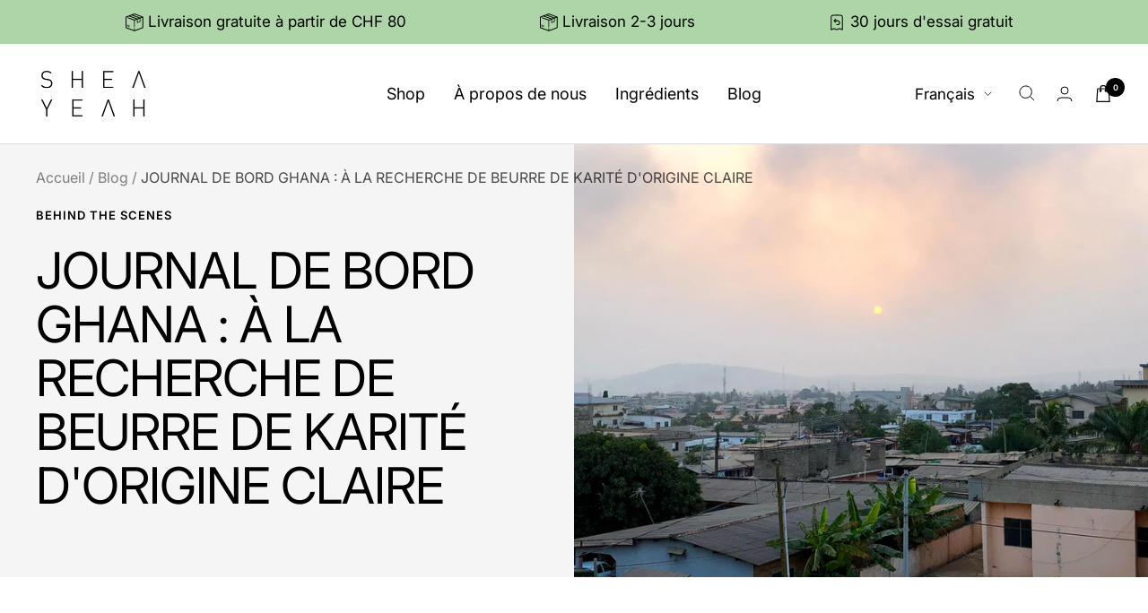

--- FILE ---
content_type: text/html; charset=utf-8
request_url: https://sheayeah.ch/fr/blogs/news/tagebuch-ghana-auf-der-suche-nach-sheabutter-aus-klarer-herkunft
body_size: 49386
content:
<!doctype html><html class="no-js" lang="fr" dir="ltr">
  <head>





    <meta charset="utf-8">
    <meta name="viewport" content="width=device-width, initial-scale=1.0, height=device-height, minimum-scale=1.0, maximum-scale=1.0">
    <meta name="theme-color" content="#ffffff">
    <title>JOURNAL DE BORD GHANA : À LA RECHERCHE DE BEURRE DE KARITÉ D&#39;ORIGINE C</title><meta name="description" content="Bienvenue dans mon journal de bord. Découvrez les premières étapes de ma quête du beurre de karité, un beurre végétal traditionnel d&#39;origine claire. C&#39;est un voyage plein de surprises, d&#39;apprentissages, de joies, de revers et de prises de conscience.Depuis que j&#39;ai appris à mieux connaître le beurre de karité (merci le"><link rel="canonical" href="https://sheayeah.ch/fr/blogs/news/tagebuch-ghana-auf-der-suche-nach-sheabutter-aus-klarer-herkunft"><link rel="shortcut icon" href="//sheayeah.ch/cdn/shop/files/logo-1080-quadratisch_96x96.png?v=1664352577" type="image/png"><link rel="preconnect" href="https://cdn.shopify.com">
    <link rel="dns-prefetch" href="https://productreviews.shopifycdn.com">
    <link rel="dns-prefetch" href="https://www.google-analytics.com"><link rel="preconnect" href="https://fonts.shopifycdn.com" crossorigin><link rel="preload" as="style" href="//sheayeah.ch/cdn/shop/t/5/assets/theme.css?v=126392653227036249941731591929">
    <link rel="preload" as="style" href="//sheayeah.ch/cdn/shop/t/5/assets/ed-custom.css?v=9391973919717579441679415663">
    <link rel="preload" as="style" href="//sheayeah.ch/cdn/shop/t/5/assets/custom.css?v=111603181540343972631679415663">
    <link rel="preload" as="script" href="//sheayeah.ch/cdn/shop/t/5/assets/vendor.js?v=31715688253868339281679415663">
    <link rel="preload" as="script" href="//sheayeah.ch/cdn/shop/t/5/assets/theme.js?v=107228316250325661511679415663">
    <link rel="preload" as="script" href="//sheayeah.ch/cdn/shop/t/5/assets/ed-custom.js?v=108417381292577295901679415663">
    <link rel="preload" as="script" href="//sheayeah.ch/cdn/shop/t/5/assets/custom.js?v=111603181540343972631679415663"><meta property="og:type" content="article">
  <meta property="og:title" content="JOURNAL DE BORD GHANA : À LA RECHERCHE DE BEURRE DE KARITÉ D&#39;ORIGINE CLAIRE"><meta property="og:image" content="http://sheayeah.ch/cdn/shop/articles/produktion-sheayeah-3.jpg?v=1690186543">
  <meta property="og:image:secure_url" content="https://sheayeah.ch/cdn/shop/articles/produktion-sheayeah-3.jpg?v=1690186543">
  <meta property="og:image:width" content="2500">
  <meta property="og:image:height" content="1875"><meta property="og:description" content="Bienvenue dans mon journal de bord. Découvrez les premières étapes de ma quête du beurre de karité, un beurre végétal traditionnel d&#39;origine claire. C&#39;est un voyage plein de surprises, d&#39;apprentissages, de joies, de revers et de prises de conscience.Depuis que j&#39;ai appris à mieux connaître le beurre de karité (merci le"><meta property="og:url" content="https://sheayeah.ch/fr/blogs/news/tagebuch-ghana-auf-der-suche-nach-sheabutter-aus-klarer-herkunft">
<meta property="og:site_name" content="SHEA YEAH"><meta name="twitter:card" content="summary"><meta name="twitter:title" content="JOURNAL DE BORD GHANA : À LA RECHERCHE DE BEURRE DE KARITÉ D'ORIGINE CLAIRE">
  <meta name="twitter:description" content="Bienvenue dans mon journal de bord. Découvrez les premières étapes de ma quête du beurre de karité, un beurre végétal traditionnel d&#39;origine claire. C&#39;est un voyage plein de surprises, d&#39;apprentissages, de joies, de revers et de prises de conscience.Depuis que j&#39;ai appris à mieux connaître le beurre de karité (merci les coups de soleil !) et que j&#39;ai examiné de plus près ce beurre végétal, je suis fascinée par ses effets, sa fabrication et son histoire. Il est vrai que les matières premières naturelles me fascinent depuis que j&#39;ai suivi ma formation d&#39;agricultrice, car depuis, je fabrique mes propres cosmétiques avec des herbes, des huiles et des cires. Et maintenant, un beurre ! Un beurre végétal avec une histoire ! Une histoire qui a de nombreux parallèles avec les histoires d&#39;herbes que je connais en Suisse. Merci aux moniales et"><meta name="twitter:image" content="https://sheayeah.ch/cdn/shop/articles/produktion-sheayeah-3_1200x1200_crop_center.jpg?v=1690186543">
  <meta name="twitter:image:alt" content="Tagebuch Ghana: Auf der Suche nach Sheabutter aus klarer Herkunft">
    
  <script type="application/ld+json">
  {
    "@context": "https://schema.org",
    "@type": "BlogPosting",
    "mainEntityOfPage": "/fr/blogs/news/tagebuch-ghana-auf-der-suche-nach-sheabutter-aus-klarer-herkunft",
    "articleSection": "Blog",
    "keywords": "Behind the Scenes",
    "headline": "JOURNAL DE BORD GHANA : À LA RECHERCHE DE BEURRE DE KARITÉ D'ORIGINE CLAIRE",
    "description": "Bienvenue dans mon journal de bord. Découvrez les premières étapes de ma quête du beurre de karité, un beurre végétal traditionnel d'origine claire. C'est un...",
    "dateCreated": "2022-06-02T15:35:36",
    "datePublished": "2022-06-02T15:50:42",
    "dateModified": "2022-06-02T15:50:42",
    "image": {
      "@type": "ImageObject",
      "url": "https://sheayeah.ch/cdn/shop/articles/produktion-sheayeah-3.jpg?v=1690186543&width=1024",
      "image": "https://sheayeah.ch/cdn/shop/articles/produktion-sheayeah-3.jpg?v=1690186543&width=1024",
      "name": "Tagebuch Ghana: Auf der Suche nach Sheabutter aus klarer Herkunft",
      "width": "1024",
      "height": "1024"
    },
    "author": {
      "@type": "Person",
      "name": " ",
      "givenName": null,
      "familyName": null
    },
    "publisher": {
      "@type": "Organization",
      "name": "SHEA YEAH"
    },
    "commentCount": 0,
    "comment": []
  }
  </script>



  <script type="application/ld+json">
  {
    "@context": "https://schema.org",
    "@type": "BreadcrumbList",
  "itemListElement": [{
      "@type": "ListItem",
      "position": 1,
      "name": "Accueil",
      "item": "https://sheayeah.ch"
    },{
          "@type": "ListItem",
          "position": 2,
          "name": "Blog",
          "item": "https://sheayeah.ch/fr/blogs/news"
        }, {
          "@type": "ListItem",
          "position": 3,
          "name": "Blog",
          "item": "https://sheayeah.ch/fr/blogs/news/tagebuch-ghana-auf-der-suche-nach-sheabutter-aus-klarer-herkunft"
        }]
  }
  </script>


    <link rel="preload" href="//sheayeah.ch/cdn/fonts/inter/inter_n4.b2a3f24c19b4de56e8871f609e73ca7f6d2e2bb9.woff2" as="font" type="font/woff2" crossorigin><link rel="preload" href="//sheayeah.ch/cdn/fonts/inter/inter_n4.b2a3f24c19b4de56e8871f609e73ca7f6d2e2bb9.woff2" as="font" type="font/woff2" crossorigin><style>
  /* Typography (heading) */
  @font-face {
  font-family: Inter;
  font-weight: 400;
  font-style: normal;
  font-display: swap;
  src: url("//sheayeah.ch/cdn/fonts/inter/inter_n4.b2a3f24c19b4de56e8871f609e73ca7f6d2e2bb9.woff2") format("woff2"),
       url("//sheayeah.ch/cdn/fonts/inter/inter_n4.af8052d517e0c9ffac7b814872cecc27ae1fa132.woff") format("woff");
}

@font-face {
  font-family: Inter;
  font-weight: 400;
  font-style: italic;
  font-display: swap;
  src: url("//sheayeah.ch/cdn/fonts/inter/inter_i4.feae1981dda792ab80d117249d9c7e0f1017e5b3.woff2") format("woff2"),
       url("//sheayeah.ch/cdn/fonts/inter/inter_i4.62773b7113d5e5f02c71486623cf828884c85c6e.woff") format("woff");
}

/* Typography (body) */
  @font-face {
  font-family: Inter;
  font-weight: 400;
  font-style: normal;
  font-display: swap;
  src: url("//sheayeah.ch/cdn/fonts/inter/inter_n4.b2a3f24c19b4de56e8871f609e73ca7f6d2e2bb9.woff2") format("woff2"),
       url("//sheayeah.ch/cdn/fonts/inter/inter_n4.af8052d517e0c9ffac7b814872cecc27ae1fa132.woff") format("woff");
}

@font-face {
  font-family: Inter;
  font-weight: 400;
  font-style: italic;
  font-display: swap;
  src: url("//sheayeah.ch/cdn/fonts/inter/inter_i4.feae1981dda792ab80d117249d9c7e0f1017e5b3.woff2") format("woff2"),
       url("//sheayeah.ch/cdn/fonts/inter/inter_i4.62773b7113d5e5f02c71486623cf828884c85c6e.woff") format("woff");
}

@font-face {
  font-family: Inter;
  font-weight: 600;
  font-style: normal;
  font-display: swap;
  src: url("//sheayeah.ch/cdn/fonts/inter/inter_n6.771af0474a71b3797eb38f3487d6fb79d43b6877.woff2") format("woff2"),
       url("//sheayeah.ch/cdn/fonts/inter/inter_n6.88c903d8f9e157d48b73b7777d0642925bcecde7.woff") format("woff");
}

@font-face {
  font-family: Inter;
  font-weight: 600;
  font-style: italic;
  font-display: swap;
  src: url("//sheayeah.ch/cdn/fonts/inter/inter_i6.3bbe0fe1c7ee4f282f9c2e296f3e4401a48cbe19.woff2") format("woff2"),
       url("//sheayeah.ch/cdn/fonts/inter/inter_i6.8bea21f57a10d5416ddf685e2c91682ec237876d.woff") format("woff");
}

:root {--heading-color: 0, 0, 0;
    --text-color: 0, 0, 0;
    --background: 255, 255, 255;
    --secondary-background: 255, 255, 255;
    --border-color: 217, 217, 217;
    --border-color-darker: 153, 153, 153;
    --success-color: 174, 213, 168;
    --success-background: 239, 247, 238;
    --error-color: 238, 113, 115;
    --error-background: 254, 245, 245;
    --primary-button-background: 246, 170, 117;
    --primary-button-text-color: 255, 255, 255;
    --secondary-button-background: 174, 213, 168;
    --secondary-button-text-color: 0, 0, 0;
    --product-star-rating: 252, 221, 93;
    --product-on-sale-accent: 238, 113, 115;
    --product-sold-out-accent: 238, 113, 115;
    --product-custom-label-background: 252, 221, 93;
    --product-custom-label-text-color: 0, 0, 0;
    --product-custom-label-2-background: 174, 213, 168;
    --product-custom-label-2-text-color: 0, 0, 0;
    --product-low-stock-text-color: 238, 113, 115;
    --product-in-stock-text-color: 174, 213, 168;
    --loading-bar-background: 0, 0, 0;

    /* We duplicate some "base" colors as root colors, which is useful to use on drawer elements or popover without. Those should not be overridden to avoid issues */
    --root-heading-color: 0, 0, 0;
    --root-text-color: 0, 0, 0;
    --root-background: 255, 255, 255;
    --root-border-color: 217, 217, 217;
    --root-primary-button-background: 246, 170, 117;
    --root-primary-button-text-color: 255, 255, 255;

    --base-font-size: 18px;
    --heading-font-family: Inter, sans-serif;
    --heading-font-weight: 400;
    --heading-font-style: normal;
    --heading-text-transform: normal;
    --text-font-family: Inter, sans-serif;
    --text-font-weight: 400;
    --text-font-style: normal;
    --text-font-bold-weight: 600;

    /* Typography (font size) */
    --heading-xxsmall-font-size: 11px;
    --heading-xsmall-font-size: 11px;
    --heading-small-font-size: 12px;
    --heading-large-font-size: 36px;
    --heading-h1-font-size: 36px;
    --heading-h2-font-size: 30px;
    --heading-h3-font-size: 26px;
    --heading-h4-font-size: 24px;
    --heading-h5-font-size: 20px;
    --heading-h6-font-size: 16px;

    /* Control the look and feel of the theme by changing radius of various elements */
    --button-border-radius: 0px;
    --block-border-radius: 0px;
    --block-border-radius-reduced: 0px;
    --color-swatch-border-radius: 100%;

    /* Button size */
    --button-height: 48px;
    --button-small-height: 40px;

    /* Form related */
    --form-input-field-height: 48px;
    --form-input-gap: 16px;
    --form-submit-margin: 24px;

    /* Product listing related variables */
    --product-list-block-spacing: 32px;

    /* Video related */
    --play-button-background: 255, 255, 255;
    --play-button-arrow: 0, 0, 0;

    /* RTL support */
    --transform-logical-flip: 1;
    --transform-origin-start: left;
    --transform-origin-end: right;

    /* Other */
    --zoom-cursor-svg-url: url(//sheayeah.ch/cdn/shop/t/5/assets/zoom-cursor.svg?v=33794662915346060031680096174);
    --arrow-right-svg-url: url(//sheayeah.ch/cdn/shop/t/5/assets/arrow-right.svg?v=111821679792458684391679415663);
    --arrow-left-svg-url: url(//sheayeah.ch/cdn/shop/t/5/assets/arrow-left.svg?v=69108375232446772661679415663);

    /* Some useful variables that we can reuse in our CSS. Some explanation are needed for some of them:
       - container-max-width-minus-gutters: represents the container max width without the edge gutters
       - container-outer-width: considering the screen width, represent all the space outside the container
       - container-outer-margin: same as container-outer-width but get set to 0 inside a container
       - container-inner-width: the effective space inside the container (minus gutters)
       - grid-column-width: represents the width of a single column of the grid
       - vertical-breather: this is a variable that defines the global "spacing" between sections, and inside the section
                            to create some "breath" and minimum spacing
     */
    --container-max-width: 1600px;
    --container-gutter: 24px;
    --container-max-width-minus-gutters: calc(var(--container-max-width) - (var(--container-gutter)) * 2);
    --container-outer-width: max(calc((100vw - var(--container-max-width-minus-gutters)) / 2), var(--container-gutter));
    --container-outer-margin: var(--container-outer-width);
    --container-inner-width: calc(100vw - var(--container-outer-width) * 2);

    --grid-column-count: 10;
    --grid-gap: 24px;
    --grid-column-width: calc((100vw - var(--container-outer-width) * 2 - var(--grid-gap) * (var(--grid-column-count) - 1)) / var(--grid-column-count));

    --vertical-breather: 36px;
    --vertical-breather-tight: 36px;

    /* Shopify related variables */
    --payment-terms-background-color: #ffffff;
  }

  @media screen and (min-width: 741px) {
    :root {
      --container-gutter: 40px;
      --grid-column-count: 20;
      --vertical-breather: 48px;
      --vertical-breather-tight: 48px;

      /* Typography (font size) */
      --heading-xsmall-font-size: 12px;
      --heading-small-font-size: 13px;
      --heading-large-font-size: 52px;
      --heading-h1-font-size: 48px;
      --heading-h2-font-size: 38px;
      --heading-h3-font-size: 32px;
      --heading-h4-font-size: 24px;
      --heading-h5-font-size: 20px;
      --heading-h6-font-size: 18px;

      /* Form related */
      --form-input-field-height: 52px;
      --form-submit-margin: 32px;

      /* Button size */
      --button-height: 52px;
      --button-small-height: 44px;
    }
  }

  @media screen and (min-width: 1200px) {
    :root {
      --vertical-breather: 64px;
      --vertical-breather-tight: 48px;
      --product-list-block-spacing: 48px;

      /* Typography */
      --heading-large-font-size: 64px;
      --heading-h1-font-size: 56px;
      --heading-h2-font-size: 48px;
      --heading-h3-font-size: 36px;
      --heading-h4-font-size: 30px;
      --heading-h5-font-size: 24px;
      --heading-h6-font-size: 18px;
    }
  }

  @media screen and (min-width: 1600px) {
    :root {
      --vertical-breather: 64px;
      --vertical-breather-tight: 48px;
    }
  }
</style>
    <script>
  // This allows to expose several variables to the global scope, to be used in scripts
  window.themeVariables = {
    settings: {
      direction: "ltr",
      pageType: "article",
      cartCount: 0,
      moneyFormat: "CHF {{amount}}",
      moneyWithCurrencyFormat: "CHF {{amount}}",
      showVendor: false,
      discountMode: "saving",
      currencyCodeEnabled: false,
      searchMode: "product,article,page,collection",
      searchUnavailableProducts: "last",
      cartType: "message",
      cartCurrency: "CHF",
      mobileZoomFactor: 2.5
    },

    routes: {
      host: "sheayeah.ch",
      rootUrl: "\/fr",
      rootUrlWithoutSlash: "\/fr",
      cartUrl: "\/fr\/cart",
      cartAddUrl: "\/fr\/cart\/add",
      cartChangeUrl: "\/fr\/cart\/change",
      searchUrl: "\/fr\/search",
      predictiveSearchUrl: "\/fr\/search\/suggest",
      productRecommendationsUrl: "\/fr\/recommendations\/products"
    },

    strings: {
      accessibilityDelete: "Supprimer",
      accessibilityClose: "Fermer",
      collectionSoldOut: "Epuisé",
      collectionDiscount: "Economisez @savings@",
      productSalePrice: "Prix de vente",
      productRegularPrice: "Prix normal",
      productFormUnavailable: "Indisponible",
      productFormSoldOut: "Indisponible",
      productFormPreOrder: "Pre-commander",
      productFormAddToCart: "Ajouter au panier",
      searchNoResults: "Aucun résultat n\u0026#39;a été retourné.",
      searchNewSearch: "Nouvelle recherche",
      searchProducts: "Produits",
      searchArticles: "Blog",
      searchPages: "Pages",
      searchCollections: "Collections",
      cartViewCart: "Voir panier",
      cartItemAdded: "Produit ajouté à votre panier !",
      cartItemAddedShort: "Ajouté au panier !",
      cartAddOrderNote: "Ajouter une note",
      cartEditOrderNote: "Modifier la note",
      shippingEstimatorNoResults: "Désolé, nous ne livrons pas à votre destination.",
      shippingEstimatorOneResult: "Il y a un frais d\u0026#39;envoi pour votre adresse :",
      shippingEstimatorMultipleResults: "Il y a plusieurs frais d\u0026#39;envoi pour votre adresse :",
      shippingEstimatorError: "Une ou plusieurs erreurs se sont produites lors de la récupération des frais d\u0026#39;envoi :"
    },

    libs: {
      flickity: "\/\/sheayeah.ch\/cdn\/shop\/t\/5\/assets\/flickity.js?v=176646718982628074891679415663",
      photoswipe: "\/\/sheayeah.ch\/cdn\/shop\/t\/5\/assets\/photoswipe.js?v=132268647426145925301679415663",
      qrCode: "\/\/sheayeah.ch\/cdn\/shopifycloud\/storefront\/assets\/themes_support\/vendor\/qrcode-3f2b403b.js"
    },

    breakpoints: {
      phone: 'screen and (max-width: 740px)',
      tablet: 'screen and (min-width: 741px) and (max-width: 999px)',
      tabletAndUp: 'screen and (min-width: 741px)',
      pocket: 'screen and (max-width: 999px)',
      lap: 'screen and (min-width: 1000px) and (max-width: 1199px)',
      lapAndUp: 'screen and (min-width: 1000px)',
      desktop: 'screen and (min-width: 1200px)',
      wide: 'screen and (min-width: 1400px)'
    }
  };

  window.addEventListener('pageshow', async () => {
    const cartContent = await (await fetch(`${window.themeVariables.routes.cartUrl}.js`, {cache: 'reload'})).json();
    document.documentElement.dispatchEvent(new CustomEvent('cart:refresh', {detail: {cart: cartContent}}));
  });

  if ('noModule' in HTMLScriptElement.prototype) {
    // Old browsers (like IE) that does not support module will be considered as if not executing JS at all
    document.documentElement.className = document.documentElement.className.replace('no-js', 'js');

    requestAnimationFrame(() => {
      const viewportHeight = (window.visualViewport ? window.visualViewport.height : document.documentElement.clientHeight);
      document.documentElement.style.setProperty('--window-height',viewportHeight + 'px');
    });
  }</script>
    <link rel="stylesheet" href="//sheayeah.ch/cdn/shop/t/5/assets/theme.css?v=126392653227036249941731591929">
    <link rel="stylesheet" href="//sheayeah.ch/cdn/shop/t/5/assets/ed-custom.css?v=9391973919717579441679415663">
    <link rel="stylesheet" href="//sheayeah.ch/cdn/shop/t/5/assets/custom.css?v=111603181540343972631679415663">
    <script src="//sheayeah.ch/cdn/shop/t/5/assets/vendor.js?v=31715688253868339281679415663" defer></script>
    <script src="//sheayeah.ch/cdn/shop/t/5/assets/theme.js?v=107228316250325661511679415663" defer></script>
    <script src="//sheayeah.ch/cdn/shop/t/5/assets/ed-custom.js?v=108417381292577295901679415663" defer></script>
    <script src="//sheayeah.ch/cdn/shop/t/5/assets/custom.js?v=111603181540343972631679415663" defer></script><link href="https://cdnjs.cloudflare.com/ajax/libs/font-awesome/6.0.0/css/all.min.css" rel="stylesheet">
    <script>window.performance && window.performance.mark && window.performance.mark('shopify.content_for_header.start');</script><meta name="facebook-domain-verification" content="5r28lc5876vj2w448j8x0e8ijy8hq7">
<meta name="google-site-verification" content="QUvcYB-fy6uwTLTqp-w_9tJ4Te6zqIuZWY0wKAPyxTE">
<meta id="shopify-digital-wallet" name="shopify-digital-wallet" content="/59125432459/digital_wallets/dialog">
<meta name="shopify-checkout-api-token" content="64a367dda146a1505ed19aa4207a9f76">
<link rel="alternate" type="application/atom+xml" title="Feed" href="/fr/blogs/news.atom" />
<link rel="alternate" hreflang="x-default" href="https://sheayeah.ch/blogs/news/tagebuch-ghana-auf-der-suche-nach-sheabutter-aus-klarer-herkunft">
<link rel="alternate" hreflang="de" href="https://sheayeah.ch/blogs/news/tagebuch-ghana-auf-der-suche-nach-sheabutter-aus-klarer-herkunft">
<link rel="alternate" hreflang="fr" href="https://sheayeah.ch/fr/blogs/news/tagebuch-ghana-auf-der-suche-nach-sheabutter-aus-klarer-herkunft">
<link rel="alternate" hreflang="en" href="https://sheayeah.ch/en/blogs/news/tagebuch-ghana-auf-der-suche-nach-sheabutter-aus-klarer-herkunft">
<script async="async" src="/checkouts/internal/preloads.js?locale=fr-CH"></script>
<link rel="preconnect" href="https://shop.app" crossorigin="anonymous">
<script async="async" src="https://shop.app/checkouts/internal/preloads.js?locale=fr-CH&shop_id=59125432459" crossorigin="anonymous"></script>
<script id="apple-pay-shop-capabilities" type="application/json">{"shopId":59125432459,"countryCode":"CH","currencyCode":"CHF","merchantCapabilities":["supports3DS"],"merchantId":"gid:\/\/shopify\/Shop\/59125432459","merchantName":"SHEA YEAH","requiredBillingContactFields":["postalAddress","email"],"requiredShippingContactFields":["postalAddress","email"],"shippingType":"shipping","supportedNetworks":["visa","masterCard","amex"],"total":{"type":"pending","label":"SHEA YEAH","amount":"1.00"},"shopifyPaymentsEnabled":true,"supportsSubscriptions":true}</script>
<script id="shopify-features" type="application/json">{"accessToken":"64a367dda146a1505ed19aa4207a9f76","betas":["rich-media-storefront-analytics"],"domain":"sheayeah.ch","predictiveSearch":true,"shopId":59125432459,"locale":"fr"}</script>
<script>var Shopify = Shopify || {};
Shopify.shop = "shea-yeah-ag.myshopify.com";
Shopify.locale = "fr";
Shopify.currency = {"active":"CHF","rate":"1.0"};
Shopify.country = "CH";
Shopify.theme = {"name":"PsyCommerce","id":128726401163,"schema_name":"Focal","schema_version":"8.11.4","theme_store_id":null,"role":"main"};
Shopify.theme.handle = "null";
Shopify.theme.style = {"id":null,"handle":null};
Shopify.cdnHost = "sheayeah.ch/cdn";
Shopify.routes = Shopify.routes || {};
Shopify.routes.root = "/fr/";</script>
<script type="module">!function(o){(o.Shopify=o.Shopify||{}).modules=!0}(window);</script>
<script>!function(o){function n(){var o=[];function n(){o.push(Array.prototype.slice.apply(arguments))}return n.q=o,n}var t=o.Shopify=o.Shopify||{};t.loadFeatures=n(),t.autoloadFeatures=n()}(window);</script>
<script>
  window.ShopifyPay = window.ShopifyPay || {};
  window.ShopifyPay.apiHost = "shop.app\/pay";
  window.ShopifyPay.redirectState = null;
</script>
<script id="shop-js-analytics" type="application/json">{"pageType":"article"}</script>
<script defer="defer" async type="module" src="//sheayeah.ch/cdn/shopifycloud/shop-js/modules/v2/client.init-shop-cart-sync_XvpUV7qp.fr.esm.js"></script>
<script defer="defer" async type="module" src="//sheayeah.ch/cdn/shopifycloud/shop-js/modules/v2/chunk.common_C2xzKNNs.esm.js"></script>
<script type="module">
  await import("//sheayeah.ch/cdn/shopifycloud/shop-js/modules/v2/client.init-shop-cart-sync_XvpUV7qp.fr.esm.js");
await import("//sheayeah.ch/cdn/shopifycloud/shop-js/modules/v2/chunk.common_C2xzKNNs.esm.js");

  window.Shopify.SignInWithShop?.initShopCartSync?.({"fedCMEnabled":true,"windoidEnabled":true});

</script>
<script>
  window.Shopify = window.Shopify || {};
  if (!window.Shopify.featureAssets) window.Shopify.featureAssets = {};
  window.Shopify.featureAssets['shop-js'] = {"shop-cart-sync":["modules/v2/client.shop-cart-sync_C66VAAYi.fr.esm.js","modules/v2/chunk.common_C2xzKNNs.esm.js"],"init-fed-cm":["modules/v2/client.init-fed-cm_By4eIqYa.fr.esm.js","modules/v2/chunk.common_C2xzKNNs.esm.js"],"shop-button":["modules/v2/client.shop-button_Bz0N9rYp.fr.esm.js","modules/v2/chunk.common_C2xzKNNs.esm.js"],"shop-cash-offers":["modules/v2/client.shop-cash-offers_B90ok608.fr.esm.js","modules/v2/chunk.common_C2xzKNNs.esm.js","modules/v2/chunk.modal_7MqWQJ87.esm.js"],"init-windoid":["modules/v2/client.init-windoid_CdJe_Ee3.fr.esm.js","modules/v2/chunk.common_C2xzKNNs.esm.js"],"shop-toast-manager":["modules/v2/client.shop-toast-manager_kCJHoUCw.fr.esm.js","modules/v2/chunk.common_C2xzKNNs.esm.js"],"init-shop-email-lookup-coordinator":["modules/v2/client.init-shop-email-lookup-coordinator_BPuRLqHy.fr.esm.js","modules/v2/chunk.common_C2xzKNNs.esm.js"],"init-shop-cart-sync":["modules/v2/client.init-shop-cart-sync_XvpUV7qp.fr.esm.js","modules/v2/chunk.common_C2xzKNNs.esm.js"],"avatar":["modules/v2/client.avatar_BTnouDA3.fr.esm.js"],"pay-button":["modules/v2/client.pay-button_CmFhG2BZ.fr.esm.js","modules/v2/chunk.common_C2xzKNNs.esm.js"],"init-customer-accounts":["modules/v2/client.init-customer-accounts_C5-IhKGM.fr.esm.js","modules/v2/client.shop-login-button_DrlPOW6Z.fr.esm.js","modules/v2/chunk.common_C2xzKNNs.esm.js","modules/v2/chunk.modal_7MqWQJ87.esm.js"],"init-shop-for-new-customer-accounts":["modules/v2/client.init-shop-for-new-customer-accounts_Cv1WqR1n.fr.esm.js","modules/v2/client.shop-login-button_DrlPOW6Z.fr.esm.js","modules/v2/chunk.common_C2xzKNNs.esm.js","modules/v2/chunk.modal_7MqWQJ87.esm.js"],"shop-login-button":["modules/v2/client.shop-login-button_DrlPOW6Z.fr.esm.js","modules/v2/chunk.common_C2xzKNNs.esm.js","modules/v2/chunk.modal_7MqWQJ87.esm.js"],"init-customer-accounts-sign-up":["modules/v2/client.init-customer-accounts-sign-up_Dqgdz3C3.fr.esm.js","modules/v2/client.shop-login-button_DrlPOW6Z.fr.esm.js","modules/v2/chunk.common_C2xzKNNs.esm.js","modules/v2/chunk.modal_7MqWQJ87.esm.js"],"shop-follow-button":["modules/v2/client.shop-follow-button_D7RRykwK.fr.esm.js","modules/v2/chunk.common_C2xzKNNs.esm.js","modules/v2/chunk.modal_7MqWQJ87.esm.js"],"checkout-modal":["modules/v2/client.checkout-modal_NILs_SXn.fr.esm.js","modules/v2/chunk.common_C2xzKNNs.esm.js","modules/v2/chunk.modal_7MqWQJ87.esm.js"],"lead-capture":["modules/v2/client.lead-capture_CSmE_fhP.fr.esm.js","modules/v2/chunk.common_C2xzKNNs.esm.js","modules/v2/chunk.modal_7MqWQJ87.esm.js"],"shop-login":["modules/v2/client.shop-login_CKcjyRl_.fr.esm.js","modules/v2/chunk.common_C2xzKNNs.esm.js","modules/v2/chunk.modal_7MqWQJ87.esm.js"],"payment-terms":["modules/v2/client.payment-terms_eoGasybT.fr.esm.js","modules/v2/chunk.common_C2xzKNNs.esm.js","modules/v2/chunk.modal_7MqWQJ87.esm.js"]};
</script>
<script>(function() {
  var isLoaded = false;
  function asyncLoad() {
    if (isLoaded) return;
    isLoaded = true;
    var urls = ["https:\/\/cdn.hextom.com\/js\/ultimatesalesboost.js?shop=shea-yeah-ag.myshopify.com"];
    for (var i = 0; i < urls.length; i++) {
      var s = document.createElement('script');
      s.type = 'text/javascript';
      s.async = true;
      s.src = urls[i];
      var x = document.getElementsByTagName('script')[0];
      x.parentNode.insertBefore(s, x);
    }
  };
  if(window.attachEvent) {
    window.attachEvent('onload', asyncLoad);
  } else {
    window.addEventListener('load', asyncLoad, false);
  }
})();</script>
<script id="__st">var __st={"a":59125432459,"offset":3600,"reqid":"2bd984f8-c9c1-4a4b-9a70-d971a0d04dd3-1768730024","pageurl":"sheayeah.ch\/fr\/blogs\/news\/tagebuch-ghana-auf-der-suche-nach-sheabutter-aus-klarer-herkunft","s":"articles-557262471307","u":"49061028e53a","p":"article","rtyp":"article","rid":557262471307};</script>
<script>window.ShopifyPaypalV4VisibilityTracking = true;</script>
<script id="captcha-bootstrap">!function(){'use strict';const t='contact',e='account',n='new_comment',o=[[t,t],['blogs',n],['comments',n],[t,'customer']],c=[[e,'customer_login'],[e,'guest_login'],[e,'recover_customer_password'],[e,'create_customer']],r=t=>t.map((([t,e])=>`form[action*='/${t}']:not([data-nocaptcha='true']) input[name='form_type'][value='${e}']`)).join(','),a=t=>()=>t?[...document.querySelectorAll(t)].map((t=>t.form)):[];function s(){const t=[...o],e=r(t);return a(e)}const i='password',u='form_key',d=['recaptcha-v3-token','g-recaptcha-response','h-captcha-response',i],f=()=>{try{return window.sessionStorage}catch{return}},m='__shopify_v',_=t=>t.elements[u];function p(t,e,n=!1){try{const o=window.sessionStorage,c=JSON.parse(o.getItem(e)),{data:r}=function(t){const{data:e,action:n}=t;return t[m]||n?{data:e,action:n}:{data:t,action:n}}(c);for(const[e,n]of Object.entries(r))t.elements[e]&&(t.elements[e].value=n);n&&o.removeItem(e)}catch(o){console.error('form repopulation failed',{error:o})}}const l='form_type',E='cptcha';function T(t){t.dataset[E]=!0}const w=window,h=w.document,L='Shopify',v='ce_forms',y='captcha';let A=!1;((t,e)=>{const n=(g='f06e6c50-85a8-45c8-87d0-21a2b65856fe',I='https://cdn.shopify.com/shopifycloud/storefront-forms-hcaptcha/ce_storefront_forms_captcha_hcaptcha.v1.5.2.iife.js',D={infoText:'Protégé par hCaptcha',privacyText:'Confidentialité',termsText:'Conditions'},(t,e,n)=>{const o=w[L][v],c=o.bindForm;if(c)return c(t,g,e,D).then(n);var r;o.q.push([[t,g,e,D],n]),r=I,A||(h.body.append(Object.assign(h.createElement('script'),{id:'captcha-provider',async:!0,src:r})),A=!0)});var g,I,D;w[L]=w[L]||{},w[L][v]=w[L][v]||{},w[L][v].q=[],w[L][y]=w[L][y]||{},w[L][y].protect=function(t,e){n(t,void 0,e),T(t)},Object.freeze(w[L][y]),function(t,e,n,w,h,L){const[v,y,A,g]=function(t,e,n){const i=e?o:[],u=t?c:[],d=[...i,...u],f=r(d),m=r(i),_=r(d.filter((([t,e])=>n.includes(e))));return[a(f),a(m),a(_),s()]}(w,h,L),I=t=>{const e=t.target;return e instanceof HTMLFormElement?e:e&&e.form},D=t=>v().includes(t);t.addEventListener('submit',(t=>{const e=I(t);if(!e)return;const n=D(e)&&!e.dataset.hcaptchaBound&&!e.dataset.recaptchaBound,o=_(e),c=g().includes(e)&&(!o||!o.value);(n||c)&&t.preventDefault(),c&&!n&&(function(t){try{if(!f())return;!function(t){const e=f();if(!e)return;const n=_(t);if(!n)return;const o=n.value;o&&e.removeItem(o)}(t);const e=Array.from(Array(32),(()=>Math.random().toString(36)[2])).join('');!function(t,e){_(t)||t.append(Object.assign(document.createElement('input'),{type:'hidden',name:u})),t.elements[u].value=e}(t,e),function(t,e){const n=f();if(!n)return;const o=[...t.querySelectorAll(`input[type='${i}']`)].map((({name:t})=>t)),c=[...d,...o],r={};for(const[a,s]of new FormData(t).entries())c.includes(a)||(r[a]=s);n.setItem(e,JSON.stringify({[m]:1,action:t.action,data:r}))}(t,e)}catch(e){console.error('failed to persist form',e)}}(e),e.submit())}));const S=(t,e)=>{t&&!t.dataset[E]&&(n(t,e.some((e=>e===t))),T(t))};for(const o of['focusin','change'])t.addEventListener(o,(t=>{const e=I(t);D(e)&&S(e,y())}));const B=e.get('form_key'),M=e.get(l),P=B&&M;t.addEventListener('DOMContentLoaded',(()=>{const t=y();if(P)for(const e of t)e.elements[l].value===M&&p(e,B);[...new Set([...A(),...v().filter((t=>'true'===t.dataset.shopifyCaptcha))])].forEach((e=>S(e,t)))}))}(h,new URLSearchParams(w.location.search),n,t,e,['guest_login'])})(!0,!0)}();</script>
<script integrity="sha256-4kQ18oKyAcykRKYeNunJcIwy7WH5gtpwJnB7kiuLZ1E=" data-source-attribution="shopify.loadfeatures" defer="defer" src="//sheayeah.ch/cdn/shopifycloud/storefront/assets/storefront/load_feature-a0a9edcb.js" crossorigin="anonymous"></script>
<script crossorigin="anonymous" defer="defer" src="//sheayeah.ch/cdn/shopifycloud/storefront/assets/shopify_pay/storefront-65b4c6d7.js?v=20250812"></script>
<script data-source-attribution="shopify.dynamic_checkout.dynamic.init">var Shopify=Shopify||{};Shopify.PaymentButton=Shopify.PaymentButton||{isStorefrontPortableWallets:!0,init:function(){window.Shopify.PaymentButton.init=function(){};var t=document.createElement("script");t.src="https://sheayeah.ch/cdn/shopifycloud/portable-wallets/latest/portable-wallets.fr.js",t.type="module",document.head.appendChild(t)}};
</script>
<script data-source-attribution="shopify.dynamic_checkout.buyer_consent">
  function portableWalletsHideBuyerConsent(e){var t=document.getElementById("shopify-buyer-consent"),n=document.getElementById("shopify-subscription-policy-button");t&&n&&(t.classList.add("hidden"),t.setAttribute("aria-hidden","true"),n.removeEventListener("click",e))}function portableWalletsShowBuyerConsent(e){var t=document.getElementById("shopify-buyer-consent"),n=document.getElementById("shopify-subscription-policy-button");t&&n&&(t.classList.remove("hidden"),t.removeAttribute("aria-hidden"),n.addEventListener("click",e))}window.Shopify?.PaymentButton&&(window.Shopify.PaymentButton.hideBuyerConsent=portableWalletsHideBuyerConsent,window.Shopify.PaymentButton.showBuyerConsent=portableWalletsShowBuyerConsent);
</script>
<script data-source-attribution="shopify.dynamic_checkout.cart.bootstrap">document.addEventListener("DOMContentLoaded",(function(){function t(){return document.querySelector("shopify-accelerated-checkout-cart, shopify-accelerated-checkout")}if(t())Shopify.PaymentButton.init();else{new MutationObserver((function(e,n){t()&&(Shopify.PaymentButton.init(),n.disconnect())})).observe(document.body,{childList:!0,subtree:!0})}}));
</script>
<link id="shopify-accelerated-checkout-styles" rel="stylesheet" media="screen" href="https://sheayeah.ch/cdn/shopifycloud/portable-wallets/latest/accelerated-checkout-backwards-compat.css" crossorigin="anonymous">
<style id="shopify-accelerated-checkout-cart">
        #shopify-buyer-consent {
  margin-top: 1em;
  display: inline-block;
  width: 100%;
}

#shopify-buyer-consent.hidden {
  display: none;
}

#shopify-subscription-policy-button {
  background: none;
  border: none;
  padding: 0;
  text-decoration: underline;
  font-size: inherit;
  cursor: pointer;
}

#shopify-subscription-policy-button::before {
  box-shadow: none;
}

      </style>

<script>window.performance && window.performance.mark && window.performance.mark('shopify.content_for_header.end');</script>
<!-- BEGIN app block: shopify://apps/complianz-gdpr-cookie-consent/blocks/bc-block/e49729f0-d37d-4e24-ac65-e0e2f472ac27 -->

    
    
    
<link id='complianz-css' rel="stylesheet" href=https://cdn.shopify.com/extensions/019a2fb2-ee57-75e6-ac86-acfd14822c1d/gdpr-legal-cookie-74/assets/complainz.css media="print" onload="this.media='all'">
    <style>
        #Compliance-iframe.Compliance-iframe-branded > div.purposes-header,
        #Compliance-iframe.Compliance-iframe-branded > div.cmplc-cmp-header,
        #purposes-container > div.purposes-header,
        #Compliance-cs-banner .Compliance-cs-brand {
            background-color: #ffffff !important;
            color: #000000!important;
        }
        #Compliance-iframe.Compliance-iframe-branded .purposes-header .cmplc-btn-cp ,
        #Compliance-iframe.Compliance-iframe-branded .purposes-header .cmplc-btn-cp:hover,
        #Compliance-iframe.Compliance-iframe-branded .purposes-header .cmplc-btn-back:hover  {
            background-color: #ffffff !important;
            opacity: 1 !important;
        }
        #Compliance-cs-banner .cmplc-toggle .cmplc-toggle-label {
            color: #ffffff!important;
        }
        #Compliance-iframe.Compliance-iframe-branded .purposes-header .cmplc-btn-cp:hover,
        #Compliance-iframe.Compliance-iframe-branded .purposes-header .cmplc-btn-back:hover {
            background-color: #000000!important;
            color: #ffffff!important;
        }
        #Compliance-cs-banner #Compliance-cs-title {
            font-size: 14px !important;
        }
        #Compliance-cs-banner .Compliance-cs-content,
        #Compliance-cs-title,
        .cmplc-toggle-checkbox.granular-control-checkbox span {
            background-color: #ffffff !important;
            color: #000000 !important;
            font-size: 14px !important;
        }
        #Compliance-cs-banner .Compliance-cs-close-btn {
            font-size: 14px !important;
            background-color: #ffffff !important;
        }
        #Compliance-cs-banner .Compliance-cs-opt-group {
            color: #ffffff !important;
        }
        #Compliance-cs-banner .Compliance-cs-opt-group button,
        .Compliance-alert button.Compliance-button-cancel {
            background-color: #90d5ac!important;
            color: #ffffff!important;
        }
        #Compliance-cs-banner .Compliance-cs-opt-group button.Compliance-cs-accept-btn,
        #Compliance-cs-banner .Compliance-cs-opt-group button.Compliance-cs-btn-primary,
        .Compliance-alert button.Compliance-button-confirm {
            background-color: #90d5ac !important;
            color: #ffffff !important;
        }
        #Compliance-cs-banner .Compliance-cs-opt-group button.Compliance-cs-reject-btn {
            background-color: #90d5ac!important;
            color: #ffffff!important;
        }

        #Compliance-cs-banner .Compliance-banner-content button {
            cursor: pointer !important;
            color: currentColor !important;
            text-decoration: underline !important;
            border: none !important;
            background-color: transparent !important;
            font-size: 100% !important;
            padding: 0 !important;
        }

        #Compliance-cs-banner .Compliance-cs-opt-group button {
            border-radius: 4px !important;
            padding-block: 10px !important;
        }
        @media (min-width: 640px) {
            #Compliance-cs-banner.Compliance-cs-default-floating:not(.Compliance-cs-top):not(.Compliance-cs-center) .Compliance-cs-container, #Compliance-cs-banner.Compliance-cs-default-floating:not(.Compliance-cs-bottom):not(.Compliance-cs-center) .Compliance-cs-container, #Compliance-cs-banner.Compliance-cs-default-floating.Compliance-cs-center:not(.Compliance-cs-top):not(.Compliance-cs-bottom) .Compliance-cs-container {
                width: 560px !important;
            }
            #Compliance-cs-banner.Compliance-cs-default-floating:not(.Compliance-cs-top):not(.Compliance-cs-center) .Compliance-cs-opt-group, #Compliance-cs-banner.Compliance-cs-default-floating:not(.Compliance-cs-bottom):not(.Compliance-cs-center) .Compliance-cs-opt-group, #Compliance-cs-banner.Compliance-cs-default-floating.Compliance-cs-center:not(.Compliance-cs-top):not(.Compliance-cs-bottom) .Compliance-cs-opt-group {
                flex-direction: row !important;
            }
            #Compliance-cs-banner .Compliance-cs-opt-group button:not(:last-of-type),
            #Compliance-cs-banner .Compliance-cs-opt-group button {
                margin-right: 4px !important;
            }
            #Compliance-cs-banner .Compliance-cs-container .Compliance-cs-brand {
                position: absolute !important;
                inset-block-start: 6px;
            }
        }
        #Compliance-cs-banner.Compliance-cs-default-floating:not(.Compliance-cs-top):not(.Compliance-cs-center) .Compliance-cs-opt-group > div, #Compliance-cs-banner.Compliance-cs-default-floating:not(.Compliance-cs-bottom):not(.Compliance-cs-center) .Compliance-cs-opt-group > div, #Compliance-cs-banner.Compliance-cs-default-floating.Compliance-cs-center:not(.Compliance-cs-top):not(.Compliance-cs-bottom) .Compliance-cs-opt-group > div {
            flex-direction: row-reverse;
            width: 100% !important;
        }

        .Compliance-cs-brand-badge-outer, .Compliance-cs-brand-badge, #Compliance-cs-banner.Compliance-cs-default-floating.Compliance-cs-bottom .Compliance-cs-brand-badge-outer,
        #Compliance-cs-banner.Compliance-cs-default.Compliance-cs-bottom .Compliance-cs-brand-badge-outer,
        #Compliance-cs-banner.Compliance-cs-default:not(.Compliance-cs-left) .Compliance-cs-brand-badge-outer,
        #Compliance-cs-banner.Compliance-cs-default-floating:not(.Compliance-cs-left) .Compliance-cs-brand-badge-outer {
            display: none !important
        }

        #Compliance-cs-banner:not(.Compliance-cs-top):not(.Compliance-cs-bottom) .Compliance-cs-container.Compliance-cs-themed {
            flex-direction: row !important;
        }

        #Compliance-cs-banner #Compliance-cs-title,
        #Compliance-cs-banner #Compliance-cs-custom-title {
            justify-self: center !important;
            font-size: 14px !important;
            font-family: -apple-system,sans-serif !important;
            margin-inline: auto !important;
            width: 55% !important;
            text-align: center;
            font-weight: 600;
            visibility: unset;
        }

        @media (max-width: 640px) {
            #Compliance-cs-banner #Compliance-cs-title,
            #Compliance-cs-banner #Compliance-cs-custom-title {
                display: block;
            }
        }

        #Compliance-cs-banner .Compliance-cs-brand img {
            max-width: 110px !important;
            min-height: 32px !important;
        }
        #Compliance-cs-banner .Compliance-cs-container .Compliance-cs-brand {
            background: none !important;
            padding: 0px !important;
            margin-block-start:10px !important;
            margin-inline-start:16px !important;
        }

        #Compliance-cs-banner .Compliance-cs-opt-group button {
            padding-inline: 4px !important;
        }

    </style>
    
    
    
    

    <script type="text/javascript">
        function loadScript(src) {
            return new Promise((resolve, reject) => {
                const s = document.createElement("script");
                s.src = src;
                s.charset = "UTF-8";
                s.onload = resolve;
                s.onerror = reject;
                document.head.appendChild(s);
            });
        }

        function filterGoogleConsentModeURLs(domainsArray) {
            const googleConsentModeComplianzURls = [
                // 197, # Google Tag Manager:
                {"domain":"s.www.googletagmanager.com", "path":""},
                {"domain":"www.tagmanager.google.com", "path":""},
                {"domain":"www.googletagmanager.com", "path":""},
                {"domain":"googletagmanager.com", "path":""},
                {"domain":"tagassistant.google.com", "path":""},
                {"domain":"tagmanager.google.com", "path":""},

                // 2110, # Google Analytics 4:
                {"domain":"www.analytics.google.com", "path":""},
                {"domain":"www.google-analytics.com", "path":""},
                {"domain":"ssl.google-analytics.com", "path":""},
                {"domain":"google-analytics.com", "path":""},
                {"domain":"analytics.google.com", "path":""},
                {"domain":"region1.google-analytics.com", "path":""},
                {"domain":"region1.analytics.google.com", "path":""},
                {"domain":"*.google-analytics.com", "path":""},
                {"domain":"www.googletagmanager.com", "path":"/gtag/js?id=G"},
                {"domain":"googletagmanager.com", "path":"/gtag/js?id=UA"},
                {"domain":"www.googletagmanager.com", "path":"/gtag/js?id=UA"},
                {"domain":"googletagmanager.com", "path":"/gtag/js?id=G"},

                // 177, # Google Ads conversion tracking:
                {"domain":"googlesyndication.com", "path":""},
                {"domain":"media.admob.com", "path":""},
                {"domain":"gmodules.com", "path":""},
                {"domain":"ad.ytsa.net", "path":""},
                {"domain":"dartmotif.net", "path":""},
                {"domain":"dmtry.com", "path":""},
                {"domain":"go.channelintelligence.com", "path":""},
                {"domain":"googleusercontent.com", "path":""},
                {"domain":"googlevideo.com", "path":""},
                {"domain":"gvt1.com", "path":""},
                {"domain":"links.channelintelligence.com", "path":""},
                {"domain":"obrasilinteirojoga.com.br", "path":""},
                {"domain":"pcdn.tcgmsrv.net", "path":""},
                {"domain":"rdr.tag.channelintelligence.com", "path":""},
                {"domain":"static.googleadsserving.cn", "path":""},
                {"domain":"studioapi.doubleclick.com", "path":""},
                {"domain":"teracent.net", "path":""},
                {"domain":"ttwbs.channelintelligence.com", "path":""},
                {"domain":"wtb.channelintelligence.com", "path":""},
                {"domain":"youknowbest.com", "path":""},
                {"domain":"doubleclick.net", "path":""},
                {"domain":"redirector.gvt1.com", "path":""},

                //116, # Google Ads Remarketing
                {"domain":"googlesyndication.com", "path":""},
                {"domain":"media.admob.com", "path":""},
                {"domain":"gmodules.com", "path":""},
                {"domain":"ad.ytsa.net", "path":""},
                {"domain":"dartmotif.net", "path":""},
                {"domain":"dmtry.com", "path":""},
                {"domain":"go.channelintelligence.com", "path":""},
                {"domain":"googleusercontent.com", "path":""},
                {"domain":"googlevideo.com", "path":""},
                {"domain":"gvt1.com", "path":""},
                {"domain":"links.channelintelligence.com", "path":""},
                {"domain":"obrasilinteirojoga.com.br", "path":""},
                {"domain":"pcdn.tcgmsrv.net", "path":""},
                {"domain":"rdr.tag.channelintelligence.com", "path":""},
                {"domain":"static.googleadsserving.cn", "path":""},
                {"domain":"studioapi.doubleclick.com", "path":""},
                {"domain":"teracent.net", "path":""},
                {"domain":"ttwbs.channelintelligence.com", "path":""},
                {"domain":"wtb.channelintelligence.com", "path":""},
                {"domain":"youknowbest.com", "path":""},
                {"domain":"doubleclick.net", "path":""},
                {"domain":"redirector.gvt1.com", "path":""}
            ];

            if (!Array.isArray(domainsArray)) { 
                return [];
            }

            const blockedPairs = new Map();
            for (const rule of googleConsentModeComplianzURls) {
                if (!blockedPairs.has(rule.domain)) {
                    blockedPairs.set(rule.domain, new Set());
                }
                blockedPairs.get(rule.domain).add(rule.path);
            }

            return domainsArray.filter(item => {
                const paths = blockedPairs.get(item.d);
                return !(paths && paths.has(item.p));
            });
        }

        function setupAutoblockingByDomain() {
            // autoblocking by domain
            const autoblockByDomainArray = [];
            const prefixID = '10000' // to not get mixed with real metis ids
            let cmpBlockerDomains = []
            let cmpCmplcVendorsPurposes = {}
            let counter = 1
            for (const object of autoblockByDomainArray) {
                cmpBlockerDomains.push({
                    d: object.d,
                    p: object.path,
                    v: prefixID + counter,
                });
                counter++;
            }
            
            counter = 1
            for (const object of autoblockByDomainArray) {
                cmpCmplcVendorsPurposes[prefixID + counter] = object?.p ?? '1';
                counter++;
            }

            Object.defineProperty(window, "cmp_cmplc_vendors_purposes", {
                get() {
                    return cmpCmplcVendorsPurposes;
                },
                set(value) {
                    cmpCmplcVendorsPurposes = { ...cmpCmplcVendorsPurposes, ...value };
                }
            });
            const basicGmc = true;


            Object.defineProperty(window, "cmp_importblockerdomains", {
                get() {
                    if (basicGmc) {
                        return filterGoogleConsentModeURLs(cmpBlockerDomains);
                    }
                    return cmpBlockerDomains;
                },
                set(value) {
                    cmpBlockerDomains = [ ...cmpBlockerDomains, ...value ];
                }
            });
        }

        function enforceRejectionRecovery() {
            const base = (window._cmplc = window._cmplc || {});
            const featuresHolder = {};

            function lockFlagOn(holder) {
                const desc = Object.getOwnPropertyDescriptor(holder, 'rejection_recovery');
                if (!desc) {
                    Object.defineProperty(holder, 'rejection_recovery', {
                        get() { return true; },
                        set(_) { /* ignore */ },
                        enumerable: true,
                        configurable: false
                    });
                }
                return holder;
            }

            Object.defineProperty(base, 'csFeatures', {
                configurable: false,
                enumerable: true,
                get() {
                    return featuresHolder;
                },
                set(obj) {
                    if (obj && typeof obj === 'object') {
                        Object.keys(obj).forEach(k => {
                            if (k !== 'rejection_recovery') {
                                featuresHolder[k] = obj[k];
                            }
                        });
                    }
                    // we lock it, it won't try to redefine
                    lockFlagOn(featuresHolder);
                }
            });

            // Ensure an object is exposed even if read early
            if (!('csFeatures' in base)) {
                base.csFeatures = {};
            } else {
                // If someone already set it synchronously, merge and lock now.
                base.csFeatures = base.csFeatures;
            }
        }

        function splitDomains(joinedString) {
            if (!joinedString) {
                return []; // empty string -> empty array
            }
            return joinedString.split(";");
        }

        function setupWhitelist() {
            // Whitelist by domain:
            const whitelistString = "";
            const whitelist_array = [...splitDomains(whitelistString)];
            if (Array.isArray(window?.cmp_block_ignoredomains)) {
                window.cmp_block_ignoredomains = [...whitelist_array, ...window.cmp_block_ignoredomains];
            }
        }

        async function initCompliance() {
            const currentCsConfiguration = {"siteId":4385402,"cookiePolicyIds":{"en":62875778},"banner":{"acceptButtonDisplay":true,"rejectButtonDisplay":true,"customizeButtonDisplay":true,"position":"float-center","backgroundOverlay":false,"fontSize":"14px","content":"","acceptButtonCaption":"","rejectButtonCaption":"","customizeButtonCaption":"","backgroundColor":"#ffffff","textColor":"#000000","acceptButtonColor":"#90d5ac","acceptButtonCaptionColor":"#ffffff","rejectButtonColor":"#90d5ac","rejectButtonCaptionColor":"#ffffff","customizeButtonColor":"#90d5ac","customizeButtonCaptionColor":"#ffffff","logo":"data:image\/svg+xml;base64,[base64]","brandTextColor":"#000000","brandBackgroundColor":"#ffffff","applyStyles":"false"},"whitelabel":true};
            const preview_config = {"format_and_position":{"has_background_overlay":false,"position":"float-center"},"text":{"fontsize":"14px","content":{"main":"","accept":"","reject":"","learnMore":""}},"theme":{"setting_type":2,"standard":{"subtype":"light"},"color":{"selected_color":"Mint","selected_color_style":"neutral"},"custom":{"main":{"background":"#ffffff","text":"#000000"},"acceptButton":{"background":"#90d5ac","text":"#ffffff"},"rejectButton":{"background":"#90d5ac","text":"#ffffff"},"learnMoreButton":{"background":"#90d5ac","text":"#ffffff"}},"logo":{"type":3,"add_from_url":{"url":"","brand_header_color":"#ffffff","brand_text_color":"#000000"},"upload":{"src":"data:image\/svg+xml;base64,[base64]","brand_header_color":"#ffffff","brand_text_color":"#000000"}}},"whitelabel":true,"privacyWidget":true,"cookiePolicyPageUrl":"\/pages\/cookie-policy","privacyPolicyPageUrl":"\/policies\/privacy-policy","primaryDomain":"https:\/\/sheayeah.ch"};
            const settings = {"businessLocation":null,"targetRegions":[],"legislations":{"isAutomatic":true,"customLegislations":{"gdprApplies":true,"usprApplies":false,"ccpaApplies":false,"lgpdApplies":false}},"googleConsentMode":false,"microsoftConsentMode":false,"enableTcf":false,"fallbackLanguage":"en","emailNotification":true,"disableAutoBlocking":false,"enableAdvanceGCM":true};

            const supportedLangs = [
            'bg','ca','cs','da','de','el','en','en-GB','es','et',
            'fi','fr','hr','hu','it','lt','lv','nl','no','pl',
            'pt','pt-BR','ro','ru','sk','sl','sv'
            ];

            // Build i18n map; prefer globals (e.g., window.it / window.en) if your locale files define them,
            // otherwise fall back to Liquid-injected JSON (cleaned_*).
            const currentLang = "fr";
            const fallbackLang = "en";

            let cmplc_i18n = {};

            // fallback first
            (function attachFallback() {
                // If your external locale file defines a global like "window[<lang>]"
                if (typeof window[fallbackLang] !== "undefined") {
                    cmplc_i18n[fallbackLang] = window[fallbackLang];
                    return;
                }
            })();

            // then current
            (function attachCurrent() {
            if (supportedLangs.includes(currentLang)) {
                if (typeof window[currentLang] !== "undefined") {
                    cmplc_i18n[currentLang] = window[currentLang];
                    return;
                }
            }
            })();

            const isPrimaryLang = false;
            const primaryDomain = "https://sheayeah.ch";
            const cookiePolicyPageUrl = "/pages/cookie-policy";
            const privacyPolicyPageUrl = "/policies/privacy-policy";

            const cookiePolicyId =
            currentCsConfiguration?.cookiePolicyIds[currentLang] ??
            currentCsConfiguration?.cookiePolicyIds[fallbackLang];

            // 🔴 IMPORTANT: make _cmplc global
            window._cmplc = window?._cmplc || [];
            const _cmplc = window._cmplc;

            _cmplc.csConfiguration = {
                ..._cmplc.csConfiguration,
                ...currentCsConfiguration,
                cookiePolicyId,
                consentOnContinuedBrowsing:  false,
                perPurposeConsent:           true,
                countryDetection:            true,
                enableGdpr:                  settings?.legislations?.customLegislations?.gdprApplies,
                enableUspr:                  settings?.legislations?.customLegislations?.usprApplies,
                enableCcpa:                  settings?.legislations?.customLegislations?.ccpaApplies,
                enableLgpd:                  settings?.legislations?.customLegislations?.lgpdApplies,
                googleConsentMode:           settings?.googleConsentMode,
                uetConsentMode:              settings?.microsoftConsentMode,
                enableTcf:                   settings?.enableTcf,
                tcfPublisherCC:              settings?.businessLocation,
                lang:                        supportedLangs.includes(currentLang) ? currentLang : fallbackLang,
                i18n:                        cmplc_i18n,
                brand:                       'Complianz',
                cookiePolicyInOtherWindow:   true,
                cookiePolicyUrl:             `${primaryDomain}${isPrimaryLang ? '' : '/' + currentLang}${cookiePolicyPageUrl}`,
                privacyPolicyUrl:            `${primaryDomain}${isPrimaryLang ? '' : '/' + currentLang}${privacyPolicyPageUrl}`,
                floatingPreferencesButtonDisplay: currentCsConfiguration?.privacyWidget ? (currentCsConfiguration?.banner?.privacyWidgetPosition ?? 'bottom-right') : false,
                cmpId:                       { tcf: 332 },
                callback:                    {},
                purposes:                    "1, 2, 3, 4, 5",
                promptToAcceptOnBlockedElements: true,
                googleEnableAdvertiserConsentMode: settings?.googleConsentMode && settings?.enableTcf
            };

            const customeContent = preview_config?.text?.content ?? {};
            const titleContent =
            customeContent?.title?.hasOwnProperty(currentLang) ? customeContent?.title[currentLang] :
            customeContent?.title?.hasOwnProperty(fallbackLang) ? customeContent?.title[fallbackLang] : '';
            let mainContent =
            customeContent?.main?.hasOwnProperty(currentLang) ? customeContent?.main[currentLang] :
            customeContent?.main?.hasOwnProperty(fallbackLang) ? customeContent?.main[fallbackLang] : '';
            if (titleContent !== '') {
            mainContent = mainContent !== '' ? `<h2 id='Compliance-cs-custom-title'>${titleContent}</h2>${mainContent}` : '';
            }

            _cmplc.csConfiguration.banner = {
            ..._cmplc.csConfiguration.banner,
            content: mainContent,
            acceptButtonCaption:
                customeContent?.accept?.hasOwnProperty(currentLang) ? customeContent?.accept[currentLang] :
                customeContent?.accept?.hasOwnProperty(fallbackLang) ? customeContent?.accept[fallbackLang] : '',
            rejectButtonCaption:
                customeContent?.reject?.hasOwnProperty(currentLang) ? customeContent?.reject[currentLang] :
                customeContent?.reject?.hasOwnProperty(fallbackLang) ? customeContent?.reject[fallbackLang] : '',
            customizeButtonCaption:
                customeContent?.learnMore?.hasOwnProperty(currentLang) ? customeContent?.learnMore[currentLang] :
                customeContent?.learnMore?.hasOwnProperty(fallbackLang) ? customeContent?.learnMore[fallbackLang] : '',
            cookiePolicyLinkCaption:
                customeContent?.cp_caption?.hasOwnProperty(currentLang) ? customeContent?.cp_caption[currentLang] :
                customeContent?.cp_caption?.hasOwnProperty(fallbackLang) ? customeContent?.cp_caption[fallbackLang] : '',
            };

            var onPreferenceExpressedOrNotNeededCallback = function(prefs) {
                var isPrefEmpty = !prefs || Object.keys(prefs).length === 0;
                var consent = isPrefEmpty ? _cmplc.cs.api.getPreferences() : prefs;
                var shopifyPurposes = {
                    "analytics": [4, 's'],
                    "marketing": [5, 'adv'],
                    "preferences": [2, 3],
                    "sale_of_data": ['s', 'sh'],
                }
                var expressedConsent = {};
                Object.keys(shopifyPurposes).forEach(function(purposeItem) {
                    var purposeExpressed = null
                    shopifyPurposes[purposeItem].forEach(item => {
                    if (consent.purposes && typeof consent.purposes[item] === 'boolean') {
                        purposeExpressed = consent.purposes[item];
                    }
                    if (consent.uspr && typeof consent.uspr[item] === 'boolean' && purposeExpressed !== false) {
                        purposeExpressed = consent.uspr[item];
                    }
                    })
                    if (typeof purposeExpressed === 'boolean') {
                        expressedConsent[purposeItem] = purposeExpressed;
                    }
                })

                var oldConsentOfCustomer = Shopify.customerPrivacy.currentVisitorConsent();
                if (oldConsentOfCustomer["sale_of_data"] !== 'no') {
                    expressedConsent["sale_of_data"] = true;
                }

                window.Shopify.customerPrivacy.setTrackingConsent(expressedConsent, function() {});
            }

            var onCcpaOptOutCallback = function () {
                window.Shopify.customerPrivacy.setTrackingConsent({ "sale_of_data": false });
            }
        
            var onReady = function () {
                const currentConsent = window.Shopify.customerPrivacy.currentVisitorConsent();
                delete currentConsent['sale_of_data'];
                if (Object.values(currentConsent).some(consent => consent !== '') || !_cmplc.cs.state.needsConsent) {
                    return;
                }
                window._cmplc.cs.api.showBanner();
            }

            _cmplc.csConfiguration.callback.onPreferenceExpressedOrNotNeeded = onPreferenceExpressedOrNotNeededCallback;
            _cmplc.csConfiguration.callback.onCcpaOptOut = onCcpaOptOutCallback;
            _cmplc.csConfiguration.callback.onReady = onReady;

            window.dispatchEvent(new CustomEvent('cmplc::configurationIsSet'));
            window.COMPLIANZ_CONFIGURATION_IS_SET = true;

            if (settings?.disableAutoBlocking === true) {
                await loadScript(`https://cs.complianz.io/sync/${currentCsConfiguration.siteId}.js`)
                return;
            }

            // Load Complianz autoblocking AFTER config is set and global
            await loadScript(`https://cs.complianz.io/autoblocking/${currentCsConfiguration.siteId}.js`)
        }

        Promise.all([
            loadScript("https://cdn.shopify.com/extensions/019a2fb2-ee57-75e6-ac86-acfd14822c1d/gdpr-legal-cookie-74/assets/fr.js"),
            loadScript("https://cdn.shopify.com/extensions/019a2fb2-ee57-75e6-ac86-acfd14822c1d/gdpr-legal-cookie-74/assets/en.js"),
        ]).then(async () => {
            // Autoblocking by domain:
            enforceRejectionRecovery();
            setupAutoblockingByDomain();
            await initCompliance();
            
        }).catch(async (err) => {
            console.error("Failed to load locale scripts:", err);
            // Autoblocking by domain:
            setupAutoblockingByDomain();
            await initCompliance();
        }).finally(() => {
            // Whitelist by domain:
            setupWhitelist();
            loadScript("https://cdn.complianz.io/cs/compliance_cs.js");
            if(false == true) {
                loadScript("https://cdn.complianz.io/cs/tcf/stub-v2.js");
                loadScript("https://cdn.complianz.io/cs/tcf/safe-tcf-v2.js");
            }
            if(false == true) {
                loadScript("//cdn.complianz.io/cs/gpp/stub.js");
            }
        });
    </script>

    <script>
        window.Shopify.loadFeatures(
            [
                {
                name: 'consent-tracking-api',
                version: '0.1',
                },
            ],
            function(error) {
                if (error) {
                throw error;
                }
            }
        );
    </script>


<!-- END app block --><!-- BEGIN app block: shopify://apps/geo-pro-geolocation/blocks/geopro/16fc5313-7aee-4e90-ac95-f50fc7c8b657 --><!-- This snippet is used to load Geo:Pro data on the storefront -->
<meta class='geo-ip' content='[base64]/[base64]'>
<!-- This snippet initializes the plugin -->
<script async>
  try {
    const loadGeoPro=()=>{let e=e=>{if(!e||e.isCrawler||"success"!==e.message){window.geopro_cancel="1";return}let o=e.isAdmin?"el-geoip-location-admin":"el-geoip-location",s=Date.now()+864e5;localStorage.setItem(o,JSON.stringify({value:e.data,expires:s})),e.isAdmin&&localStorage.setItem("el-geoip-admin",JSON.stringify({value:"1",expires:s}))},o=new XMLHttpRequest;o.open("GET","https://geo.geoproapp.com?x-api-key=91e359ab7-2b63-539e-1de2-c4bf731367a7",!0),o.responseType="json",o.onload=()=>e(200===o.status?o.response:null),o.send()},load=!["el-geoip-location-admin","el-geoip-location"].some(e=>{try{let o=JSON.parse(localStorage.getItem(e));return o&&o.expires>Date.now()}catch(s){return!1}});load&&loadGeoPro();
  } catch(e) {
    console.warn('Geo:Pro error', e);
    window.geopro_cancel = '1';
  }
</script>
<script src="https://cdn.shopify.com/extensions/019b746b-26da-7a64-a671-397924f34f11/easylocation-195/assets/easylocation-storefront.min.js" type="text/javascript" async></script>


<!-- END app block --><!-- BEGIN app block: shopify://apps/klaviyo-email-marketing-sms/blocks/klaviyo-onsite-embed/2632fe16-c075-4321-a88b-50b567f42507 -->












  <script async src="https://static.klaviyo.com/onsite/js/V6DE4A/klaviyo.js?company_id=V6DE4A"></script>
  <script>!function(){if(!window.klaviyo){window._klOnsite=window._klOnsite||[];try{window.klaviyo=new Proxy({},{get:function(n,i){return"push"===i?function(){var n;(n=window._klOnsite).push.apply(n,arguments)}:function(){for(var n=arguments.length,o=new Array(n),w=0;w<n;w++)o[w]=arguments[w];var t="function"==typeof o[o.length-1]?o.pop():void 0,e=new Promise((function(n){window._klOnsite.push([i].concat(o,[function(i){t&&t(i),n(i)}]))}));return e}}})}catch(n){window.klaviyo=window.klaviyo||[],window.klaviyo.push=function(){var n;(n=window._klOnsite).push.apply(n,arguments)}}}}();</script>

  




  <script>
    window.klaviyoReviewsProductDesignMode = false
  </script>







<!-- END app block --><!-- BEGIN app block: shopify://apps/okendo/blocks/theme-settings/bb689e69-ea70-4661-8fb7-ad24a2e23c29 --><!-- BEGIN app snippet: header-metafields -->










    <style data-oke-reviews-version="0.73.1" type="text/css" data-href="https://d3hw6dc1ow8pp2.cloudfront.net/reviews-widget-plus/css/okendo-reviews-styles.04184258.css"></style><style data-oke-reviews-version="0.73.1" type="text/css" data-href="https://d3hw6dc1ow8pp2.cloudfront.net/reviews-widget-plus/css/modules/okendo-star-rating.86dbf7f0.css"></style><style data-oke-reviews-version="0.73.1" type="text/css" data-href="https://d3hw6dc1ow8pp2.cloudfront.net/reviews-widget-plus/css/modules/okendo-reviews-summary.5e6d21d7.css"></style><style type="text/css">.okeReviews[data-oke-container],div.okeReviews{font-size:14px;font-size:var(--oke-text-regular);font-weight:400;font-family:var(--oke-text-fontFamily);line-height:1.6}.okeReviews[data-oke-container] *,.okeReviews[data-oke-container] :after,.okeReviews[data-oke-container] :before,div.okeReviews *,div.okeReviews :after,div.okeReviews :before{box-sizing:border-box}.okeReviews[data-oke-container] h1,.okeReviews[data-oke-container] h2,.okeReviews[data-oke-container] h3,.okeReviews[data-oke-container] h4,.okeReviews[data-oke-container] h5,.okeReviews[data-oke-container] h6,div.okeReviews h1,div.okeReviews h2,div.okeReviews h3,div.okeReviews h4,div.okeReviews h5,div.okeReviews h6{font-size:1em;font-weight:400;line-height:1.4;margin:0}.okeReviews[data-oke-container] ul,div.okeReviews ul{padding:0;margin:0}.okeReviews[data-oke-container] li,div.okeReviews li{list-style-type:none;padding:0}.okeReviews[data-oke-container] p,div.okeReviews p{line-height:1.8;margin:0 0 4px}.okeReviews[data-oke-container] p:last-child,div.okeReviews p:last-child{margin-bottom:0}.okeReviews[data-oke-container] a,div.okeReviews a{text-decoration:none;color:inherit}.okeReviews[data-oke-container] button,div.okeReviews button{border-radius:0;border:0;box-shadow:none;margin:0;width:auto;min-width:auto;padding:0;background-color:transparent;min-height:auto}.okeReviews[data-oke-container] button,.okeReviews[data-oke-container] input,.okeReviews[data-oke-container] select,.okeReviews[data-oke-container] textarea,div.okeReviews button,div.okeReviews input,div.okeReviews select,div.okeReviews textarea{font-family:inherit;font-size:1em}.okeReviews[data-oke-container] label,.okeReviews[data-oke-container] select,div.okeReviews label,div.okeReviews select{display:inline}.okeReviews[data-oke-container] select,div.okeReviews select{width:auto}.okeReviews[data-oke-container] article,.okeReviews[data-oke-container] aside,div.okeReviews article,div.okeReviews aside{margin:0}.okeReviews[data-oke-container] table,div.okeReviews table{background:transparent;border:0;border-collapse:collapse;border-spacing:0;font-family:inherit;font-size:1em;table-layout:auto}.okeReviews[data-oke-container] table td,.okeReviews[data-oke-container] table th,.okeReviews[data-oke-container] table tr,div.okeReviews table td,div.okeReviews table th,div.okeReviews table tr{border:0;font-family:inherit;font-size:1em}.okeReviews[data-oke-container] table td,.okeReviews[data-oke-container] table th,div.okeReviews table td,div.okeReviews table th{background:transparent;font-weight:400;letter-spacing:normal;padding:0;text-align:left;text-transform:none;vertical-align:middle}.okeReviews[data-oke-container] table tr:hover td,.okeReviews[data-oke-container] table tr:hover th,div.okeReviews table tr:hover td,div.okeReviews table tr:hover th{background:transparent}.okeReviews[data-oke-container] fieldset,div.okeReviews fieldset{border:0;padding:0;margin:0;min-width:0}.okeReviews[data-oke-container] img,div.okeReviews img{max-width:none}.okeReviews[data-oke-container] div:empty,div.okeReviews div:empty{display:block}.okeReviews[data-oke-container] .oke-icon:before,div.okeReviews .oke-icon:before{font-family:oke-widget-icons!important;font-style:normal;font-weight:400;font-variant:normal;text-transform:none;line-height:1;-webkit-font-smoothing:antialiased;-moz-osx-font-smoothing:grayscale;color:inherit}.okeReviews[data-oke-container] .oke-icon--select-arrow:before,div.okeReviews .oke-icon--select-arrow:before{content:""}.okeReviews[data-oke-container] .oke-icon--loading:before,div.okeReviews .oke-icon--loading:before{content:""}.okeReviews[data-oke-container] .oke-icon--pencil:before,div.okeReviews .oke-icon--pencil:before{content:""}.okeReviews[data-oke-container] .oke-icon--filter:before,div.okeReviews .oke-icon--filter:before{content:""}.okeReviews[data-oke-container] .oke-icon--play:before,div.okeReviews .oke-icon--play:before{content:""}.okeReviews[data-oke-container] .oke-icon--tick-circle:before,div.okeReviews .oke-icon--tick-circle:before{content:""}.okeReviews[data-oke-container] .oke-icon--chevron-left:before,div.okeReviews .oke-icon--chevron-left:before{content:""}.okeReviews[data-oke-container] .oke-icon--chevron-right:before,div.okeReviews .oke-icon--chevron-right:before{content:""}.okeReviews[data-oke-container] .oke-icon--thumbs-down:before,div.okeReviews .oke-icon--thumbs-down:before{content:""}.okeReviews[data-oke-container] .oke-icon--thumbs-up:before,div.okeReviews .oke-icon--thumbs-up:before{content:""}.okeReviews[data-oke-container] .oke-icon--close:before,div.okeReviews .oke-icon--close:before{content:""}.okeReviews[data-oke-container] .oke-icon--chevron-up:before,div.okeReviews .oke-icon--chevron-up:before{content:""}.okeReviews[data-oke-container] .oke-icon--chevron-down:before,div.okeReviews .oke-icon--chevron-down:before{content:""}.okeReviews[data-oke-container] .oke-icon--star:before,div.okeReviews .oke-icon--star:before{content:""}.okeReviews[data-oke-container] .oke-icon--magnifying-glass:before,div.okeReviews .oke-icon--magnifying-glass:before{content:""}@font-face{font-family:oke-widget-icons;src:url(https://d3hw6dc1ow8pp2.cloudfront.net/reviews-widget-plus/fonts/oke-widget-icons.ttf) format("truetype"),url(https://d3hw6dc1ow8pp2.cloudfront.net/reviews-widget-plus/fonts/oke-widget-icons.woff) format("woff"),url(https://d3hw6dc1ow8pp2.cloudfront.net/reviews-widget-plus/img/oke-widget-icons.bc0d6b0a.svg) format("svg");font-weight:400;font-style:normal;font-display:block}.okeReviews[data-oke-container] .oke-button,div.okeReviews .oke-button{display:inline-block;border-style:solid;border-color:var(--oke-button-borderColor);border-width:var(--oke-button-borderWidth);background-color:var(--oke-button-backgroundColor);line-height:1;padding:12px 24px;margin:0;border-radius:var(--oke-button-borderRadius);color:var(--oke-button-textColor);text-align:center;position:relative;font-weight:var(--oke-button-fontWeight);font-size:var(--oke-button-fontSize);font-family:var(--oke-button-fontFamily);outline:0}.okeReviews[data-oke-container] .oke-button-text,.okeReviews[data-oke-container] .oke-button .oke-icon,div.okeReviews .oke-button-text,div.okeReviews .oke-button .oke-icon{line-height:1}.okeReviews[data-oke-container] .oke-button.oke-is-loading,div.okeReviews .oke-button.oke-is-loading{position:relative}.okeReviews[data-oke-container] .oke-button.oke-is-loading:before,div.okeReviews .oke-button.oke-is-loading:before{font-family:oke-widget-icons!important;font-style:normal;font-weight:400;font-variant:normal;text-transform:none;line-height:1;-webkit-font-smoothing:antialiased;-moz-osx-font-smoothing:grayscale;content:"";color:undefined;font-size:12px;display:inline-block;animation:oke-spin 1s linear infinite;position:absolute;width:12px;height:12px;top:0;left:0;bottom:0;right:0;margin:auto}.okeReviews[data-oke-container] .oke-button.oke-is-loading>*,div.okeReviews .oke-button.oke-is-loading>*{opacity:0}.okeReviews[data-oke-container] .oke-button.oke-is-active,div.okeReviews .oke-button.oke-is-active{background-color:var(--oke-button-backgroundColorActive);color:var(--oke-button-textColorActive);border-color:var(--oke-button-borderColorActive)}.okeReviews[data-oke-container] .oke-button:not(.oke-is-loading),div.okeReviews .oke-button:not(.oke-is-loading){cursor:pointer}.okeReviews[data-oke-container] .oke-button:not(.oke-is-loading):not(.oke-is-active):hover,div.okeReviews .oke-button:not(.oke-is-loading):not(.oke-is-active):hover{background-color:var(--oke-button-backgroundColorHover);color:var(--oke-button-textColorHover);border-color:var(--oke-button-borderColorHover);box-shadow:0 0 0 2px var(--oke-button-backgroundColorHover)}.okeReviews[data-oke-container] .oke-button:not(.oke-is-loading):not(.oke-is-active):active,.okeReviews[data-oke-container] .oke-button:not(.oke-is-loading):not(.oke-is-active):hover:active,div.okeReviews .oke-button:not(.oke-is-loading):not(.oke-is-active):active,div.okeReviews .oke-button:not(.oke-is-loading):not(.oke-is-active):hover:active{background-color:var(--oke-button-backgroundColorActive);color:var(--oke-button-textColorActive);border-color:var(--oke-button-borderColorActive)}.okeReviews[data-oke-container] .oke-title,div.okeReviews .oke-title{font-weight:var(--oke-title-fontWeight);font-size:var(--oke-title-fontSize);font-family:var(--oke-title-fontFamily)}.okeReviews[data-oke-container] .oke-bodyText,div.okeReviews .oke-bodyText{font-weight:var(--oke-bodyText-fontWeight);font-size:var(--oke-bodyText-fontSize);font-family:var(--oke-bodyText-fontFamily)}.okeReviews[data-oke-container] .oke-linkButton,div.okeReviews .oke-linkButton{cursor:pointer;font-weight:700;pointer-events:auto;text-decoration:underline}.okeReviews[data-oke-container] .oke-linkButton:hover,div.okeReviews .oke-linkButton:hover{text-decoration:none}.okeReviews[data-oke-container] .oke-readMore,div.okeReviews .oke-readMore{cursor:pointer;color:inherit;text-decoration:underline}.okeReviews[data-oke-container] .oke-select,div.okeReviews .oke-select{cursor:pointer;background-repeat:no-repeat;background-position-x:100%;background-position-y:50%;border:none;padding:0 24px 0 12px;-moz-appearance:none;appearance:none;color:inherit;-webkit-appearance:none;background-color:transparent;background-image:url("data:image/svg+xml;charset=utf-8,%3Csvg fill='currentColor' xmlns='http://www.w3.org/2000/svg' viewBox='0 0 24 24'%3E%3Cpath d='M7 10l5 5 5-5z'/%3E%3Cpath d='M0 0h24v24H0z' fill='none'/%3E%3C/svg%3E");outline-offset:4px}.okeReviews[data-oke-container] .oke-select:disabled,div.okeReviews .oke-select:disabled{background-color:transparent;background-image:url("data:image/svg+xml;charset=utf-8,%3Csvg fill='%239a9db1' xmlns='http://www.w3.org/2000/svg' viewBox='0 0 24 24'%3E%3Cpath d='M7 10l5 5 5-5z'/%3E%3Cpath d='M0 0h24v24H0z' fill='none'/%3E%3C/svg%3E")}.okeReviews[data-oke-container] .oke-loader,div.okeReviews .oke-loader{position:relative}.okeReviews[data-oke-container] .oke-loader:before,div.okeReviews .oke-loader:before{font-family:oke-widget-icons!important;font-style:normal;font-weight:400;font-variant:normal;text-transform:none;line-height:1;-webkit-font-smoothing:antialiased;-moz-osx-font-smoothing:grayscale;content:"";color:var(--oke-text-secondaryColor);font-size:12px;display:inline-block;animation:oke-spin 1s linear infinite;position:absolute;width:12px;height:12px;top:0;left:0;bottom:0;right:0;margin:auto}.okeReviews[data-oke-container] .oke-a11yText,div.okeReviews .oke-a11yText{border:0;clip:rect(0 0 0 0);height:1px;margin:-1px;overflow:hidden;padding:0;position:absolute;width:1px}.okeReviews[data-oke-container] .oke-hidden,div.okeReviews .oke-hidden{display:none}.okeReviews[data-oke-container] .oke-modal,div.okeReviews .oke-modal{bottom:0;left:0;overflow:auto;position:fixed;right:0;top:0;z-index:2147483647;max-height:100%;background-color:rgba(0,0,0,.5);padding:40px 0 32px}@media only screen and (min-width:1024px){.okeReviews[data-oke-container] .oke-modal,div.okeReviews .oke-modal{display:flex;align-items:center;padding:48px 0}}.okeReviews[data-oke-container] .oke-modal ::-moz-selection,div.okeReviews .oke-modal ::-moz-selection{background-color:rgba(39,45,69,.2)}.okeReviews[data-oke-container] .oke-modal ::selection,div.okeReviews .oke-modal ::selection{background-color:rgba(39,45,69,.2)}.okeReviews[data-oke-container] .oke-modal,.okeReviews[data-oke-container] .oke-modal p,div.okeReviews .oke-modal,div.okeReviews .oke-modal p{color:#272d45}.okeReviews[data-oke-container] .oke-modal-content,div.okeReviews .oke-modal-content{background-color:#fff;margin:auto;position:relative;will-change:transform,opacity;width:calc(100% - 64px)}@media only screen and (min-width:1024px){.okeReviews[data-oke-container] .oke-modal-content,div.okeReviews .oke-modal-content{max-width:1000px}}.okeReviews[data-oke-container] .oke-modal-close,div.okeReviews .oke-modal-close{cursor:pointer;position:absolute;width:32px;height:32px;top:-32px;padding:4px;right:-4px;line-height:1}.okeReviews[data-oke-container] .oke-modal-close:before,div.okeReviews .oke-modal-close:before{font-family:oke-widget-icons!important;font-style:normal;font-weight:400;font-variant:normal;text-transform:none;line-height:1;-webkit-font-smoothing:antialiased;-moz-osx-font-smoothing:grayscale;content:"";color:#fff;font-size:24px;display:inline-block;width:24px;height:24px}.okeReviews[data-oke-container] .oke-modal-overlay,div.okeReviews .oke-modal-overlay{background-color:rgba(43,46,56,.9)}@media only screen and (min-width:1024px){.okeReviews[data-oke-container] .oke-modal--large .oke-modal-content,div.okeReviews .oke-modal--large .oke-modal-content{max-width:1200px}}.okeReviews[data-oke-container] .oke-modal .oke-helpful,.okeReviews[data-oke-container] .oke-modal .oke-helpful-vote-button,.okeReviews[data-oke-container] .oke-modal .oke-reviewContent-date,div.okeReviews .oke-modal .oke-helpful,div.okeReviews .oke-modal .oke-helpful-vote-button,div.okeReviews .oke-modal .oke-reviewContent-date{color:#676986}.oke-modal .okeReviews[data-oke-container].oke-w,.oke-modal div.okeReviews.oke-w{color:#272d45}.okeReviews[data-oke-container] .oke-tag,div.okeReviews .oke-tag{align-items:center;color:#272d45;display:flex;font-size:var(--oke-text-small);font-weight:600;text-align:left;position:relative;z-index:2;background-color:#f4f4f6;padding:4px 6px;border:none;border-radius:4px;gap:6px;line-height:1}.okeReviews[data-oke-container] .oke-tag svg,div.okeReviews .oke-tag svg{fill:currentColor;height:1rem}.okeReviews[data-oke-container] .hooper,div.okeReviews .hooper{height:auto}.okeReviews--left{text-align:left}.okeReviews--right{text-align:right}.okeReviews--center{text-align:center}.okeReviews :not([tabindex="-1"]):focus-visible{outline:5px auto highlight;outline:5px auto -webkit-focus-ring-color}.is-oke-modalOpen{overflow:hidden!important}img.oke-is-error{background-color:var(--oke-shadingColor);background-size:cover;background-position:50% 50%;box-shadow:inset 0 0 0 1px var(--oke-border-color)}@keyframes oke-spin{0%{transform:rotate(0deg)}to{transform:rotate(1turn)}}@keyframes oke-fade-in{0%{opacity:0}to{opacity:1}}
.oke-stars{line-height:1;position:relative;display:inline-block}.oke-stars-background svg{overflow:visible}.oke-stars-foreground{overflow:hidden;position:absolute;top:0;left:0}.oke-sr{display:inline-block;padding-top:var(--oke-starRating-spaceAbove);padding-bottom:var(--oke-starRating-spaceBelow)}.oke-sr .oke-is-clickable{cursor:pointer}.oke-sr-count,.oke-sr-rating,.oke-sr-stars{display:inline-block;vertical-align:middle}.oke-sr-stars{line-height:1;margin-right:8px}.oke-sr-rating{display:none}.oke-sr-count--brackets:before{content:"("}.oke-sr-count--brackets:after{content:")"}
.oke-rs{display:block}.oke-rs .oke-reviewsSummary-heading{position:relative}.oke-rs .oke-reviewsSummary-heading-skeleton{background:#e5e5eb;border-radius:4px;height:85%;left:0;max-width:150px;overflow:hidden;position:absolute;top:50%;transform:translateY(-50%);width:100%}.oke-rs .oke-reviewsSummary-heading-skeleton:after{animation:shimmer .8s linear infinite;background:linear-gradient(90deg,#e5e5eb,#f7f7f8 50%,#e5e5eb);background-repeat:no-repeat;background-size:250px 100%;content:"";display:block;height:100%;position:absolute;width:100%;top:0;left:0}@keyframes shimmer{0%{background-position:200%}to{background-position:-200%}}.oke-rs .oke-reviewsSummary.oke-is-preRender .oke-reviewsSummary-heading-text{opacity:0}.oke-rs .oke-reviewsSummary.oke-is-preRender .oke-reviewsSummary-summary{-webkit-mask:linear-gradient(180deg,#000 0,#000 40%,transparent 95%,transparent 0) 100% 50%/100% 100% repeat-x;mask:linear-gradient(180deg,#000 0,#000 40%,transparent 95%,transparent 0) 100% 50%/100% 100% repeat-x;max-height:150px}.okeReviews[data-oke-container] .oke-reviewsSummary .oke-tooltip,div.okeReviews .oke-reviewsSummary .oke-tooltip{display:inline-block;font-weight:400}.okeReviews[data-oke-container] .oke-reviewsSummary .oke-tooltip-trigger,div.okeReviews .oke-reviewsSummary .oke-tooltip-trigger{height:15px;width:15px;overflow:hidden;transform:translateY(-10%)}.okeReviews[data-oke-container] .oke-reviewsSummary-heading,div.okeReviews .oke-reviewsSummary-heading{align-items:center;-moz-column-gap:4px;column-gap:4px;display:inline-flex;font-weight:700;margin-bottom:8px}.okeReviews[data-oke-container] .oke-reviewsSummary-icon,div.okeReviews .oke-reviewsSummary-icon{fill:currentColor;font-size:14px}.okeReviews[data-oke-container] .oke-reviewsSummary-icon svg,div.okeReviews .oke-reviewsSummary-icon svg{vertical-align:baseline}.okeReviews[data-oke-container] .oke-reviewsSummary-summary.oke-is-truncated,div.okeReviews .oke-reviewsSummary-summary.oke-is-truncated{display:-webkit-box;-webkit-box-orient:vertical;overflow:hidden;text-overflow:ellipsis}</style>

    <script type="application/json" id="oke-reviews-settings">{"subscriberId":"e599f5b3-126a-4381-b2fa-960490b8deea","analyticsSettings":{"isWidgetOnScreenTrackingEnabled":false,"provider":"none"},"locale":"de","localeAndVariant":{"variant":"informal","code":"de"},"matchCustomerLocale":true,"widgetSettings":{"global":{"dateSettings":{"format":{"type":"relative"}},"stars":{"backgroundColor":"#E5E5E5","foregroundColor":"#FCDD5D","interspace":2,"shape":{"type":"default"},"showBorder":false},"reviewTranslationsMode":"off","showIncentiveIndicator":false,"searchEnginePaginationEnabled":false,"font":{"fontType":"inherit-from-page"}},"homepageCarousel":{"slidesPerPage":{"large":3,"medium":2},"totalSlides":12,"scrollBehaviour":"slide","style":{"showDates":true,"border":{"color":"#E5E5EB","width":{"value":1,"unit":"px"}},"bodyFont":{"hasCustomFontSettings":false},"headingFont":{"hasCustomFontSettings":false},"arrows":{"color":"#676986","size":{"value":24,"unit":"px"},"enabled":true},"avatar":{"backgroundColor":"#E5E5EB","placeholderTextColor":"#2C3E50","size":{"value":48,"unit":"px"},"enabled":true},"media":{"size":{"value":80,"unit":"px"},"imageGap":{"value":4,"unit":"px"},"enabled":true},"stars":{"height":{"value":18,"unit":"px"}},"productImageSize":{"value":48,"unit":"px"},"layout":{"name":"default","reviewDetailsPosition":"below","showProductName":false,"showAttributeBars":false,"showProductDetails":"only-when-grouped"},"highlightColor":"#0E7A82","spaceAbove":{"value":20,"unit":"px"},"text":{"primaryColor":"#2C3E50","fontSizeRegular":{"value":14,"unit":"px"},"fontSizeSmall":{"value":12,"unit":"px"},"secondaryColor":"#676986"},"spaceBelow":{"value":20,"unit":"px"}},"defaultSort":"date desc","autoPlay":false,"truncation":{"bodyMaxLines":4,"truncateAll":false,"enabled":true}},"mediaCarousel":{"minimumImages":1,"linkText":"Read More","autoPlay":false,"slideSize":"medium","arrowPosition":"outside"},"mediaGrid":{"gridStyleDesktop":{"layout":"default-desktop"},"gridStyleMobile":{"layout":"default-mobile"},"showMoreArrow":{"arrowColor":"#676986","enabled":true,"backgroundColor":"#f4f4f6"},"linkText":"Read More","infiniteScroll":false,"gapSize":{"value":10,"unit":"px"}},"questions":{"initialPageSize":6,"loadMorePageSize":6},"reviewsBadge":{"layout":"large","colorScheme":"dark"},"reviewsTab":{"enabled":false},"reviewsWidget":{"tabs":{"reviews":true},"header":{"columnDistribution":"space-between","verticalAlignment":"top","blocks":[{"columnWidth":"one-third","modules":[{"name":"rating-average","layout":"one-line"},{"name":"rating-breakdown","backgroundColor":"#F4F4F6","shadingColor":"#9A9DB1","stretchMode":"contain"}],"textAlignment":"left"},{"columnWidth":"two-thirds","modules":[{"name":"recommended"},{"name":"media-carousel","imageGap":{"value":4,"unit":"px"},"imageHeight":{"value":120,"unit":"px"}}],"textAlignment":"left"}]},"style":{"showDates":true,"border":{"color":"#E5E5EB","width":{"value":1,"unit":"px"}},"bodyFont":{"hasCustomFontSettings":false},"headingFont":{"hasCustomFontSettings":false},"filters":{"backgroundColorActive":"#676986","backgroundColor":"#FFFFFF","borderColor":"#DBDDE4","borderRadius":{"value":100,"unit":"px"},"borderColorActive":"#676986","textColorActive":"#1d1d1b","textColor":"#1d1d1b","searchHighlightColor":"#dfeedc"},"avatar":{"backgroundColor":"#E5E5EB","placeholderTextColor":"#1d1d1b","size":{"value":48,"unit":"px"},"enabled":true},"stars":{"height":{"value":18,"unit":"px"}},"shadingColor":"#F7F7F8","productImageSize":{"value":48,"unit":"px"},"button":{"backgroundColorActive":"#aed5a8","borderColorHover":"#DBDDE4","backgroundColor":"#aed5a8","borderColor":"#DBDDE4","backgroundColorHover":"#99bb94","textColorHover":"#272D45","borderRadius":{"value":4,"unit":"px"},"borderWidth":{"value":1,"unit":"px"},"borderColorActive":"#aed5a8","textColorActive":"#FFFFFF","textColor":"#1d1d1b","font":{"hasCustomFontSettings":false}},"highlightColor":"#aed5a8","spaceAbove":{"value":20,"unit":"px"},"text":{"primaryColor":"#1d1d1b","fontSizeRegular":{"value":14,"unit":"px"},"fontSizeLarge":{"value":20,"unit":"px"},"fontSizeSmall":{"value":12,"unit":"px"},"secondaryColor":"#1d1d1b"},"spaceBelow":{"value":20,"unit":"px"},"attributeBar":{"style":"default","backgroundColor":"#D3D4DD","shadingColor":"#9A9DB1","markerColor":"#aed5a8"}},"showWhenEmpty":false,"reviews":{"list":{"layout":{"collapseReviewerDetails":false,"columnAmount":4,"name":"default","showAttributeBars":false,"borderStyle":"full","showProductVariantName":false,"showProductDetails":"only-when-grouped"},"loyalty":{"maxInitialAchievements":3,"showVipTiers":false},"initialPageSize":5,"replyTruncation":{"bodyMaxLines":4,"enabled":true},"media":{"layout":"featured","size":{"value":200,"unit":"px"}},"truncation":{"bodyMaxLines":4,"truncateAll":false,"enabled":true},"loadMorePageSize":5},"controls":{"filterMode":"closed","writeReviewButtonEnabled":true,"defaultSort":"has_media desc"}}},"starRatings":{"showWhenEmpty":false,"clickBehavior":"scroll-to-widget","style":{"text":{"content":"review-count","style":"number-and-text","brackets":false},"spaceAbove":{"value":0,"unit":"px"},"singleStar":false,"spaceBelow":{"value":0,"unit":"px"},"height":{"value":18,"unit":"px"}}}},"features":{"recorderPlusEnabled":true,"recorderQandaPlusEnabled":true}}</script>
            <style id="oke-css-vars">:root{--oke-widget-spaceAbove:20px;--oke-widget-spaceBelow:20px;--oke-starRating-spaceAbove:0;--oke-starRating-spaceBelow:0;--oke-button-backgroundColor:#aed5a8;--oke-button-backgroundColorHover:#99bb94;--oke-button-backgroundColorActive:#aed5a8;--oke-button-textColor:#1d1d1b;--oke-button-textColorHover:#272d45;--oke-button-textColorActive:#fff;--oke-button-borderColor:#dbdde4;--oke-button-borderColorHover:#dbdde4;--oke-button-borderColorActive:#aed5a8;--oke-button-borderRadius:4px;--oke-button-borderWidth:1px;--oke-button-fontWeight:700;--oke-button-fontSize:var(--oke-text-regular,14px);--oke-button-fontFamily:inherit;--oke-border-color:#e5e5eb;--oke-border-width:1px;--oke-text-primaryColor:#1d1d1b;--oke-text-secondaryColor:#1d1d1b;--oke-text-small:12px;--oke-text-regular:14px;--oke-text-large:20px;--oke-text-fontFamily:inherit;--oke-avatar-size:48px;--oke-avatar-backgroundColor:#e5e5eb;--oke-avatar-placeholderTextColor:#1d1d1b;--oke-highlightColor:#aed5a8;--oke-shadingColor:#f7f7f8;--oke-productImageSize:48px;--oke-attributeBar-shadingColor:#9a9db1;--oke-attributeBar-borderColor:undefined;--oke-attributeBar-backgroundColor:#d3d4dd;--oke-attributeBar-markerColor:#aed5a8;--oke-filter-backgroundColor:#fff;--oke-filter-backgroundColorActive:#676986;--oke-filter-borderColor:#dbdde4;--oke-filter-borderColorActive:#676986;--oke-filter-textColor:#1d1d1b;--oke-filter-textColorActive:#1d1d1b;--oke-filter-borderRadius:100px;--oke-filter-searchHighlightColor:#dfeedc;--oke-mediaGrid-chevronColor:#676986;--oke-stars-foregroundColor:#fcdd5d;--oke-stars-backgroundColor:#e5e5e5;--oke-stars-borderWidth:0}.oke-w,oke-modal{--oke-title-fontWeight:600;--oke-title-fontSize:var(--oke-text-regular,14px);--oke-title-fontFamily:inherit;--oke-bodyText-fontWeight:400;--oke-bodyText-fontSize:var(--oke-text-regular,14px);--oke-bodyText-fontFamily:inherit}</style>
            
            <template id="oke-reviews-body-template"><svg id="oke-star-symbols" style="display:none!important" data-oke-id="oke-star-symbols"><symbol id="oke-star-empty" style="overflow:visible;"><path id="star-default--empty" fill="var(--oke-stars-backgroundColor)" stroke="var(--oke-stars-borderColor)" stroke-width="var(--oke-stars-borderWidth)" d="M3.34 13.86c-.48.3-.76.1-.63-.44l1.08-4.56L.26 5.82c-.42-.36-.32-.7.24-.74l4.63-.37L6.92.39c.2-.52.55-.52.76 0l1.8 4.32 4.62.37c.56.05.67.37.24.74l-3.53 3.04 1.08 4.56c.13.54-.14.74-.63.44L7.3 11.43l-3.96 2.43z"/></symbol><symbol id="oke-star-filled" style="overflow:visible;"><path id="star-default--filled" fill="var(--oke-stars-foregroundColor)" stroke="var(--oke-stars-borderColor)" stroke-width="var(--oke-stars-borderWidth)" d="M3.34 13.86c-.48.3-.76.1-.63-.44l1.08-4.56L.26 5.82c-.42-.36-.32-.7.24-.74l4.63-.37L6.92.39c.2-.52.55-.52.76 0l1.8 4.32 4.62.37c.56.05.67.37.24.74l-3.53 3.04 1.08 4.56c.13.54-.14.74-.63.44L7.3 11.43l-3.96 2.43z"/></symbol></svg></template><script>document.addEventListener('readystatechange',() =>{Array.from(document.getElementById('oke-reviews-body-template')?.content.children)?.forEach(function(child){if(!Array.from(document.body.querySelectorAll('[data-oke-id='.concat(child.getAttribute('data-oke-id'),']'))).length){document.body.prepend(child)}})},{once:true});</script>













<!-- END app snippet -->

<!-- BEGIN app snippet: widget-plus-initialisation-script -->




    <script async id="okendo-reviews-script" src="https://d3hw6dc1ow8pp2.cloudfront.net/reviews-widget-plus/js/okendo-reviews.js"></script>

<!-- END app snippet -->


<!-- END app block --><script src="https://cdn.shopify.com/extensions/019bc832-2567-76d1-a4f0-9d7b9fba6249/hextom-sales-boost-70/assets/ultimatesalesboost.js" type="text/javascript" defer="defer"></script>
<link href="https://monorail-edge.shopifysvc.com" rel="dns-prefetch">
<script>(function(){if ("sendBeacon" in navigator && "performance" in window) {try {var session_token_from_headers = performance.getEntriesByType('navigation')[0].serverTiming.find(x => x.name == '_s').description;} catch {var session_token_from_headers = undefined;}var session_cookie_matches = document.cookie.match(/_shopify_s=([^;]*)/);var session_token_from_cookie = session_cookie_matches && session_cookie_matches.length === 2 ? session_cookie_matches[1] : "";var session_token = session_token_from_headers || session_token_from_cookie || "";function handle_abandonment_event(e) {var entries = performance.getEntries().filter(function(entry) {return /monorail-edge.shopifysvc.com/.test(entry.name);});if (!window.abandonment_tracked && entries.length === 0) {window.abandonment_tracked = true;var currentMs = Date.now();var navigation_start = performance.timing.navigationStart;var payload = {shop_id: 59125432459,url: window.location.href,navigation_start,duration: currentMs - navigation_start,session_token,page_type: "article"};window.navigator.sendBeacon("https://monorail-edge.shopifysvc.com/v1/produce", JSON.stringify({schema_id: "online_store_buyer_site_abandonment/1.1",payload: payload,metadata: {event_created_at_ms: currentMs,event_sent_at_ms: currentMs}}));}}window.addEventListener('pagehide', handle_abandonment_event);}}());</script>
<script id="web-pixels-manager-setup">(function e(e,d,r,n,o){if(void 0===o&&(o={}),!Boolean(null===(a=null===(i=window.Shopify)||void 0===i?void 0:i.analytics)||void 0===a?void 0:a.replayQueue)){var i,a;window.Shopify=window.Shopify||{};var t=window.Shopify;t.analytics=t.analytics||{};var s=t.analytics;s.replayQueue=[],s.publish=function(e,d,r){return s.replayQueue.push([e,d,r]),!0};try{self.performance.mark("wpm:start")}catch(e){}var l=function(){var e={modern:/Edge?\/(1{2}[4-9]|1[2-9]\d|[2-9]\d{2}|\d{4,})\.\d+(\.\d+|)|Firefox\/(1{2}[4-9]|1[2-9]\d|[2-9]\d{2}|\d{4,})\.\d+(\.\d+|)|Chrom(ium|e)\/(9{2}|\d{3,})\.\d+(\.\d+|)|(Maci|X1{2}).+ Version\/(15\.\d+|(1[6-9]|[2-9]\d|\d{3,})\.\d+)([,.]\d+|)( \(\w+\)|)( Mobile\/\w+|) Safari\/|Chrome.+OPR\/(9{2}|\d{3,})\.\d+\.\d+|(CPU[ +]OS|iPhone[ +]OS|CPU[ +]iPhone|CPU IPhone OS|CPU iPad OS)[ +]+(15[._]\d+|(1[6-9]|[2-9]\d|\d{3,})[._]\d+)([._]\d+|)|Android:?[ /-](13[3-9]|1[4-9]\d|[2-9]\d{2}|\d{4,})(\.\d+|)(\.\d+|)|Android.+Firefox\/(13[5-9]|1[4-9]\d|[2-9]\d{2}|\d{4,})\.\d+(\.\d+|)|Android.+Chrom(ium|e)\/(13[3-9]|1[4-9]\d|[2-9]\d{2}|\d{4,})\.\d+(\.\d+|)|SamsungBrowser\/([2-9]\d|\d{3,})\.\d+/,legacy:/Edge?\/(1[6-9]|[2-9]\d|\d{3,})\.\d+(\.\d+|)|Firefox\/(5[4-9]|[6-9]\d|\d{3,})\.\d+(\.\d+|)|Chrom(ium|e)\/(5[1-9]|[6-9]\d|\d{3,})\.\d+(\.\d+|)([\d.]+$|.*Safari\/(?![\d.]+ Edge\/[\d.]+$))|(Maci|X1{2}).+ Version\/(10\.\d+|(1[1-9]|[2-9]\d|\d{3,})\.\d+)([,.]\d+|)( \(\w+\)|)( Mobile\/\w+|) Safari\/|Chrome.+OPR\/(3[89]|[4-9]\d|\d{3,})\.\d+\.\d+|(CPU[ +]OS|iPhone[ +]OS|CPU[ +]iPhone|CPU IPhone OS|CPU iPad OS)[ +]+(10[._]\d+|(1[1-9]|[2-9]\d|\d{3,})[._]\d+)([._]\d+|)|Android:?[ /-](13[3-9]|1[4-9]\d|[2-9]\d{2}|\d{4,})(\.\d+|)(\.\d+|)|Mobile Safari.+OPR\/([89]\d|\d{3,})\.\d+\.\d+|Android.+Firefox\/(13[5-9]|1[4-9]\d|[2-9]\d{2}|\d{4,})\.\d+(\.\d+|)|Android.+Chrom(ium|e)\/(13[3-9]|1[4-9]\d|[2-9]\d{2}|\d{4,})\.\d+(\.\d+|)|Android.+(UC? ?Browser|UCWEB|U3)[ /]?(15\.([5-9]|\d{2,})|(1[6-9]|[2-9]\d|\d{3,})\.\d+)\.\d+|SamsungBrowser\/(5\.\d+|([6-9]|\d{2,})\.\d+)|Android.+MQ{2}Browser\/(14(\.(9|\d{2,})|)|(1[5-9]|[2-9]\d|\d{3,})(\.\d+|))(\.\d+|)|K[Aa][Ii]OS\/(3\.\d+|([4-9]|\d{2,})\.\d+)(\.\d+|)/},d=e.modern,r=e.legacy,n=navigator.userAgent;return n.match(d)?"modern":n.match(r)?"legacy":"unknown"}(),u="modern"===l?"modern":"legacy",c=(null!=n?n:{modern:"",legacy:""})[u],f=function(e){return[e.baseUrl,"/wpm","/b",e.hashVersion,"modern"===e.buildTarget?"m":"l",".js"].join("")}({baseUrl:d,hashVersion:r,buildTarget:u}),m=function(e){var d=e.version,r=e.bundleTarget,n=e.surface,o=e.pageUrl,i=e.monorailEndpoint;return{emit:function(e){var a=e.status,t=e.errorMsg,s=(new Date).getTime(),l=JSON.stringify({metadata:{event_sent_at_ms:s},events:[{schema_id:"web_pixels_manager_load/3.1",payload:{version:d,bundle_target:r,page_url:o,status:a,surface:n,error_msg:t},metadata:{event_created_at_ms:s}}]});if(!i)return console&&console.warn&&console.warn("[Web Pixels Manager] No Monorail endpoint provided, skipping logging."),!1;try{return self.navigator.sendBeacon.bind(self.navigator)(i,l)}catch(e){}var u=new XMLHttpRequest;try{return u.open("POST",i,!0),u.setRequestHeader("Content-Type","text/plain"),u.send(l),!0}catch(e){return console&&console.warn&&console.warn("[Web Pixels Manager] Got an unhandled error while logging to Monorail."),!1}}}}({version:r,bundleTarget:l,surface:e.surface,pageUrl:self.location.href,monorailEndpoint:e.monorailEndpoint});try{o.browserTarget=l,function(e){var d=e.src,r=e.async,n=void 0===r||r,o=e.onload,i=e.onerror,a=e.sri,t=e.scriptDataAttributes,s=void 0===t?{}:t,l=document.createElement("script"),u=document.querySelector("head"),c=document.querySelector("body");if(l.async=n,l.src=d,a&&(l.integrity=a,l.crossOrigin="anonymous"),s)for(var f in s)if(Object.prototype.hasOwnProperty.call(s,f))try{l.dataset[f]=s[f]}catch(e){}if(o&&l.addEventListener("load",o),i&&l.addEventListener("error",i),u)u.appendChild(l);else{if(!c)throw new Error("Did not find a head or body element to append the script");c.appendChild(l)}}({src:f,async:!0,onload:function(){if(!function(){var e,d;return Boolean(null===(d=null===(e=window.Shopify)||void 0===e?void 0:e.analytics)||void 0===d?void 0:d.initialized)}()){var d=window.webPixelsManager.init(e)||void 0;if(d){var r=window.Shopify.analytics;r.replayQueue.forEach((function(e){var r=e[0],n=e[1],o=e[2];d.publishCustomEvent(r,n,o)})),r.replayQueue=[],r.publish=d.publishCustomEvent,r.visitor=d.visitor,r.initialized=!0}}},onerror:function(){return m.emit({status:"failed",errorMsg:"".concat(f," has failed to load")})},sri:function(e){var d=/^sha384-[A-Za-z0-9+/=]+$/;return"string"==typeof e&&d.test(e)}(c)?c:"",scriptDataAttributes:o}),m.emit({status:"loading"})}catch(e){m.emit({status:"failed",errorMsg:(null==e?void 0:e.message)||"Unknown error"})}}})({shopId: 59125432459,storefrontBaseUrl: "https://sheayeah.ch",extensionsBaseUrl: "https://extensions.shopifycdn.com/cdn/shopifycloud/web-pixels-manager",monorailEndpoint: "https://monorail-edge.shopifysvc.com/unstable/produce_batch",surface: "storefront-renderer",enabledBetaFlags: ["2dca8a86"],webPixelsConfigList: [{"id":"2288714106","configuration":"{\"accountID\":\"V6DE4A\",\"webPixelConfig\":\"eyJlbmFibGVBZGRlZFRvQ2FydEV2ZW50cyI6IHRydWV9\"}","eventPayloadVersion":"v1","runtimeContext":"STRICT","scriptVersion":"524f6c1ee37bacdca7657a665bdca589","type":"APP","apiClientId":123074,"privacyPurposes":["ANALYTICS","MARKETING"],"dataSharingAdjustments":{"protectedCustomerApprovalScopes":["read_customer_address","read_customer_email","read_customer_name","read_customer_personal_data","read_customer_phone"]}},{"id":"906822010","configuration":"{\"config\":\"{\\\"pixel_id\\\":\\\"G-B07BC92BPR\\\",\\\"target_country\\\":\\\"CH\\\",\\\"gtag_events\\\":[{\\\"type\\\":\\\"search\\\",\\\"action_label\\\":[\\\"G-B07BC92BPR\\\",\\\"AW-10966652441\\\/brrdCMqO_YAYEJmsp-0o\\\"]},{\\\"type\\\":\\\"begin_checkout\\\",\\\"action_label\\\":[\\\"G-B07BC92BPR\\\",\\\"AW-10966652441\\\/3fS3CMeO_YAYEJmsp-0o\\\"]},{\\\"type\\\":\\\"view_item\\\",\\\"action_label\\\":[\\\"G-B07BC92BPR\\\",\\\"AW-10966652441\\\/QsnYCMGO_YAYEJmsp-0o\\\",\\\"MC-R1FDPT9T5Z\\\"]},{\\\"type\\\":\\\"purchase\\\",\\\"action_label\\\":[\\\"G-B07BC92BPR\\\",\\\"AW-10966652441\\\/pePaCL6O_YAYEJmsp-0o\\\",\\\"MC-R1FDPT9T5Z\\\"]},{\\\"type\\\":\\\"page_view\\\",\\\"action_label\\\":[\\\"G-B07BC92BPR\\\",\\\"AW-10966652441\\\/_l45CLuO_YAYEJmsp-0o\\\",\\\"MC-R1FDPT9T5Z\\\"]},{\\\"type\\\":\\\"add_payment_info\\\",\\\"action_label\\\":[\\\"G-B07BC92BPR\\\",\\\"AW-10966652441\\\/anyvCM2O_YAYEJmsp-0o\\\"]},{\\\"type\\\":\\\"add_to_cart\\\",\\\"action_label\\\":[\\\"G-B07BC92BPR\\\",\\\"AW-10966652441\\\/7_mKCMSO_YAYEJmsp-0o\\\"]}],\\\"enable_monitoring_mode\\\":false}\"}","eventPayloadVersion":"v1","runtimeContext":"OPEN","scriptVersion":"b2a88bafab3e21179ed38636efcd8a93","type":"APP","apiClientId":1780363,"privacyPurposes":[],"dataSharingAdjustments":{"protectedCustomerApprovalScopes":["read_customer_address","read_customer_email","read_customer_name","read_customer_personal_data","read_customer_phone"]}},{"id":"155254923","configuration":"{\"pixel_id\":\"228947807553033\",\"pixel_type\":\"facebook_pixel\",\"metaapp_system_user_token\":\"-\"}","eventPayloadVersion":"v1","runtimeContext":"OPEN","scriptVersion":"ca16bc87fe92b6042fbaa3acc2fbdaa6","type":"APP","apiClientId":2329312,"privacyPurposes":["ANALYTICS","MARKETING","SALE_OF_DATA"],"dataSharingAdjustments":{"protectedCustomerApprovalScopes":["read_customer_address","read_customer_email","read_customer_name","read_customer_personal_data","read_customer_phone"]}},{"id":"shopify-app-pixel","configuration":"{}","eventPayloadVersion":"v1","runtimeContext":"STRICT","scriptVersion":"0450","apiClientId":"shopify-pixel","type":"APP","privacyPurposes":["ANALYTICS","MARKETING"]},{"id":"shopify-custom-pixel","eventPayloadVersion":"v1","runtimeContext":"LAX","scriptVersion":"0450","apiClientId":"shopify-pixel","type":"CUSTOM","privacyPurposes":["ANALYTICS","MARKETING"]}],isMerchantRequest: false,initData: {"shop":{"name":"SHEA YEAH","paymentSettings":{"currencyCode":"CHF"},"myshopifyDomain":"shea-yeah-ag.myshopify.com","countryCode":"CH","storefrontUrl":"https:\/\/sheayeah.ch\/fr"},"customer":null,"cart":null,"checkout":null,"productVariants":[],"purchasingCompany":null},},"https://sheayeah.ch/cdn","fcfee988w5aeb613cpc8e4bc33m6693e112",{"modern":"","legacy":""},{"shopId":"59125432459","storefrontBaseUrl":"https:\/\/sheayeah.ch","extensionBaseUrl":"https:\/\/extensions.shopifycdn.com\/cdn\/shopifycloud\/web-pixels-manager","surface":"storefront-renderer","enabledBetaFlags":"[\"2dca8a86\"]","isMerchantRequest":"false","hashVersion":"fcfee988w5aeb613cpc8e4bc33m6693e112","publish":"custom","events":"[[\"page_viewed\",{}]]"});</script><script>
  window.ShopifyAnalytics = window.ShopifyAnalytics || {};
  window.ShopifyAnalytics.meta = window.ShopifyAnalytics.meta || {};
  window.ShopifyAnalytics.meta.currency = 'CHF';
  var meta = {"page":{"pageType":"article","resourceType":"article","resourceId":557262471307,"requestId":"2bd984f8-c9c1-4a4b-9a70-d971a0d04dd3-1768730024"}};
  for (var attr in meta) {
    window.ShopifyAnalytics.meta[attr] = meta[attr];
  }
</script>
<script class="analytics">
  (function () {
    var customDocumentWrite = function(content) {
      var jquery = null;

      if (window.jQuery) {
        jquery = window.jQuery;
      } else if (window.Checkout && window.Checkout.$) {
        jquery = window.Checkout.$;
      }

      if (jquery) {
        jquery('body').append(content);
      }
    };

    var hasLoggedConversion = function(token) {
      if (token) {
        return document.cookie.indexOf('loggedConversion=' + token) !== -1;
      }
      return false;
    }

    var setCookieIfConversion = function(token) {
      if (token) {
        var twoMonthsFromNow = new Date(Date.now());
        twoMonthsFromNow.setMonth(twoMonthsFromNow.getMonth() + 2);

        document.cookie = 'loggedConversion=' + token + '; expires=' + twoMonthsFromNow;
      }
    }

    var trekkie = window.ShopifyAnalytics.lib = window.trekkie = window.trekkie || [];
    if (trekkie.integrations) {
      return;
    }
    trekkie.methods = [
      'identify',
      'page',
      'ready',
      'track',
      'trackForm',
      'trackLink'
    ];
    trekkie.factory = function(method) {
      return function() {
        var args = Array.prototype.slice.call(arguments);
        args.unshift(method);
        trekkie.push(args);
        return trekkie;
      };
    };
    for (var i = 0; i < trekkie.methods.length; i++) {
      var key = trekkie.methods[i];
      trekkie[key] = trekkie.factory(key);
    }
    trekkie.load = function(config) {
      trekkie.config = config || {};
      trekkie.config.initialDocumentCookie = document.cookie;
      var first = document.getElementsByTagName('script')[0];
      var script = document.createElement('script');
      script.type = 'text/javascript';
      script.onerror = function(e) {
        var scriptFallback = document.createElement('script');
        scriptFallback.type = 'text/javascript';
        scriptFallback.onerror = function(error) {
                var Monorail = {
      produce: function produce(monorailDomain, schemaId, payload) {
        var currentMs = new Date().getTime();
        var event = {
          schema_id: schemaId,
          payload: payload,
          metadata: {
            event_created_at_ms: currentMs,
            event_sent_at_ms: currentMs
          }
        };
        return Monorail.sendRequest("https://" + monorailDomain + "/v1/produce", JSON.stringify(event));
      },
      sendRequest: function sendRequest(endpointUrl, payload) {
        // Try the sendBeacon API
        if (window && window.navigator && typeof window.navigator.sendBeacon === 'function' && typeof window.Blob === 'function' && !Monorail.isIos12()) {
          var blobData = new window.Blob([payload], {
            type: 'text/plain'
          });

          if (window.navigator.sendBeacon(endpointUrl, blobData)) {
            return true;
          } // sendBeacon was not successful

        } // XHR beacon

        var xhr = new XMLHttpRequest();

        try {
          xhr.open('POST', endpointUrl);
          xhr.setRequestHeader('Content-Type', 'text/plain');
          xhr.send(payload);
        } catch (e) {
          console.log(e);
        }

        return false;
      },
      isIos12: function isIos12() {
        return window.navigator.userAgent.lastIndexOf('iPhone; CPU iPhone OS 12_') !== -1 || window.navigator.userAgent.lastIndexOf('iPad; CPU OS 12_') !== -1;
      }
    };
    Monorail.produce('monorail-edge.shopifysvc.com',
      'trekkie_storefront_load_errors/1.1',
      {shop_id: 59125432459,
      theme_id: 128726401163,
      app_name: "storefront",
      context_url: window.location.href,
      source_url: "//sheayeah.ch/cdn/s/trekkie.storefront.cd680fe47e6c39ca5d5df5f0a32d569bc48c0f27.min.js"});

        };
        scriptFallback.async = true;
        scriptFallback.src = '//sheayeah.ch/cdn/s/trekkie.storefront.cd680fe47e6c39ca5d5df5f0a32d569bc48c0f27.min.js';
        first.parentNode.insertBefore(scriptFallback, first);
      };
      script.async = true;
      script.src = '//sheayeah.ch/cdn/s/trekkie.storefront.cd680fe47e6c39ca5d5df5f0a32d569bc48c0f27.min.js';
      first.parentNode.insertBefore(script, first);
    };
    trekkie.load(
      {"Trekkie":{"appName":"storefront","development":false,"defaultAttributes":{"shopId":59125432459,"isMerchantRequest":null,"themeId":128726401163,"themeCityHash":"11760716296060431922","contentLanguage":"fr","currency":"CHF","eventMetadataId":"1456aa79-cb55-4674-8039-6d961566205b"},"isServerSideCookieWritingEnabled":true,"monorailRegion":"shop_domain","enabledBetaFlags":["65f19447"]},"Session Attribution":{},"S2S":{"facebookCapiEnabled":true,"source":"trekkie-storefront-renderer","apiClientId":580111}}
    );

    var loaded = false;
    trekkie.ready(function() {
      if (loaded) return;
      loaded = true;

      window.ShopifyAnalytics.lib = window.trekkie;

      var originalDocumentWrite = document.write;
      document.write = customDocumentWrite;
      try { window.ShopifyAnalytics.merchantGoogleAnalytics.call(this); } catch(error) {};
      document.write = originalDocumentWrite;

      window.ShopifyAnalytics.lib.page(null,{"pageType":"article","resourceType":"article","resourceId":557262471307,"requestId":"2bd984f8-c9c1-4a4b-9a70-d971a0d04dd3-1768730024","shopifyEmitted":true});

      var match = window.location.pathname.match(/checkouts\/(.+)\/(thank_you|post_purchase)/)
      var token = match? match[1]: undefined;
      if (!hasLoggedConversion(token)) {
        setCookieIfConversion(token);
        
      }
    });


        var eventsListenerScript = document.createElement('script');
        eventsListenerScript.async = true;
        eventsListenerScript.src = "//sheayeah.ch/cdn/shopifycloud/storefront/assets/shop_events_listener-3da45d37.js";
        document.getElementsByTagName('head')[0].appendChild(eventsListenerScript);

})();</script>
<script
  defer
  src="https://sheayeah.ch/cdn/shopifycloud/perf-kit/shopify-perf-kit-3.0.4.min.js"
  data-application="storefront-renderer"
  data-shop-id="59125432459"
  data-render-region="gcp-us-east1"
  data-page-type="article"
  data-theme-instance-id="128726401163"
  data-theme-name="Focal"
  data-theme-version="8.11.4"
  data-monorail-region="shop_domain"
  data-resource-timing-sampling-rate="10"
  data-shs="true"
  data-shs-beacon="true"
  data-shs-export-with-fetch="true"
  data-shs-logs-sample-rate="1"
  data-shs-beacon-endpoint="https://sheayeah.ch/api/collect"
></script>
</head><body class="no-focus-outline  features--image-zoom" data-instant-allow-query-string><svg class="visually-hidden">
      <linearGradient id="rating-star-gradient-half">
        <stop offset="50%" stop-color="rgb(var(--product-star-rating))" />
        <stop offset="50%" stop-color="rgb(var(--product-star-rating))" stop-opacity="0.4" />
      </linearGradient>
    </svg>
    <a href="#main" class="visually-hidden skip-to-content">Passer au contenu</a>
    <loading-bar class="loading-bar"></loading-bar><div id="shopify-section-announcement-bar" class="shopify-section shopify-section--announcement-bar"><style>
  :root {
    --enable-sticky-announcement-bar: 0;
  }

  #shopify-section-announcement-bar {
    --heading-color: 0, 0, 0;
    --text-color: 0, 0, 0;
    --primary-button-background: 0, 0, 0;
    --primary-button-text-color: 255, 255, 255;
    --section-background: 174, 213, 168;
    z-index: 5; /* Make sure it goes over header */position: relative;top: 0;
  }

  @media screen and (min-width: 741px) {
    :root {
      --enable-sticky-announcement-bar: 0;
    }

    #shopify-section-announcement-bar {position: relative;}
  }
</style><section>
    <announcement-bar  class="announcement-bar announcement-bar--multiple"><button data-action="prev" class="tap-area tap-area--large">
          <span class="visually-hidden">Précédent</span>
          <svg fill="none" focusable="false" width="12" height="10" class="icon icon--nav-arrow-left-small  icon--direction-aware " viewBox="0 0 12 10">
        <path d="M12 5L2.25 5M2.25 5L6.15 9.16M2.25 5L6.15 0.840001" stroke="currentColor" stroke-width="1"></path>
      </svg>
        </button><div class="announcement-bar__list">

            <announcement-bar-item   class="announcement-bar__item order-mobile-2" ><div class="ed-announcement-bar__message announcement-bar__message text--small"><span class="ed-ab-bar-text-container">
                    
                      <svg xmlns="http://www.w3.org/2000/svg" width="40" height="40" viewbox="0 0 40 40" xmlns:xlink="http://www.w3.org/1999/xlink">
  <defs>
    <clippath id="clip-path">
      <path id="Pfad_11" data-name="Pfad 11" d="M13,3.4H53v40H13Zm0,0" transform="translate(-13 -3.402)" fill="#fff"></path>
    </clippath>
  </defs>
  <g id="_2" data-name="2" transform="translate(-13 -3.402)">
    <g id="Gruppe_4" data-name="Gruppe 4" transform="translate(13 3.402)" clip-path="url(#clip-path)">
      <path id="Pfad_10" data-name="Pfad 10" d="M14.861,12.128l5.683-2.1L36.481,15.92,32.76,17.3,18.53,12.034a.838.838,0,0,0-1.073.647,1.031,1.031,0,0,0,.553,1.241l13.9,5.14V33.2a.862.862,0,1,0,1.7,0V19.062l4.832-1.784V23.85a1.044,1.044,0,0,0,.35.8.761.761,0,0,0,.758.148l1.991-.738a1.038,1.038,0,0,0,.553-1.244.84.84,0,0,0-1.073-.647l-.874.329V16.648l4.4-1.63v5.848l-.969.355a1.037,1.037,0,0,0-.553,1.247.873.873,0,0,0,.813.687.713.713,0,0,0,.26-.047l1.56-.577a.984.984,0,0,0,.593-.942v-7.2l4.4-1.63v21.7l-17.046,6.3v-3.6a.862.862,0,1,0-1.7,0v3.6l-17.046-6.3Zm24.433,2.756-15.94-5.9,3.3-1.217,15.94,5.895ZM32.76,5.508,48.7,11.4l-3.3,1.217L29.461,6.729ZM13.156,11.4V35.184a.985.985,0,0,0,.59.942L32.5,43.064a.791.791,0,0,0,.518,0L51.77,36.126a.987.987,0,0,0,.593-.942V11.4a1.2,1.2,0,0,0-.038-.268c0-.01,0-.02,0-.03s0,0,0-.007a1.068,1.068,0,0,0-.148-.312.79.79,0,0,0-.067-.077.881.881,0,0,0-.162-.148c-.035-.02-.064-.04-.1-.057s-.049-.034-.075-.047L33.017,3.523a.726.726,0,0,0-.518,0L13.747,10.458a.993.993,0,0,0-.59.946" transform="translate(-13.041 -3.413)" fill="#000000"></path>
    </g>
    <path id="Pfad_12" data-name="Pfad 12" d="M18.609,32.332a.932.932,0,0,0-.851.993V36.3a.862.862,0,1,0,1.7,0V33.325a.932.932,0,0,0-.854-.993" transform="translate(-1.234 -4.096)" fill="#000000"></path>
    <path id="Pfad_13" data-name="Pfad 13" d="M23.213,33.488a.929.929,0,0,0-.854.989v2.974a.862.862,0,1,0,1.7,0V34.477a.928.928,0,0,0-.851-.989" transform="translate(-2.427 -4.26)" fill="#000000"></path>
  </g>
</svg>
                    
                    <p>Livraison gratuite à partir de CHF 80</p></span>
            </div></announcement-bar-item>
          


            <announcement-bar-item hidden  class="announcement-bar__item order-mobile-3" ><div class="ed-announcement-bar__message announcement-bar__message text--small"><span class="ed-ab-bar-text-container">
                    
                      <svg xmlns="http://www.w3.org/2000/svg" width="40" height="40" viewbox="0 0 40 40" xmlns:xlink="http://www.w3.org/1999/xlink">
  <defs>
    <clippath id="clip-path">
      <path id="Pfad_11" data-name="Pfad 11" d="M13,3.4H53v40H13Zm0,0" transform="translate(-13 -3.402)" fill="#fff"></path>
    </clippath>
  </defs>
  <g id="_2" data-name="2" transform="translate(-13 -3.402)">
    <g id="Gruppe_4" data-name="Gruppe 4" transform="translate(13 3.402)" clip-path="url(#clip-path)">
      <path id="Pfad_10" data-name="Pfad 10" d="M14.861,12.128l5.683-2.1L36.481,15.92,32.76,17.3,18.53,12.034a.838.838,0,0,0-1.073.647,1.031,1.031,0,0,0,.553,1.241l13.9,5.14V33.2a.862.862,0,1,0,1.7,0V19.062l4.832-1.784V23.85a1.044,1.044,0,0,0,.35.8.761.761,0,0,0,.758.148l1.991-.738a1.038,1.038,0,0,0,.553-1.244.84.84,0,0,0-1.073-.647l-.874.329V16.648l4.4-1.63v5.848l-.969.355a1.037,1.037,0,0,0-.553,1.247.873.873,0,0,0,.813.687.713.713,0,0,0,.26-.047l1.56-.577a.984.984,0,0,0,.593-.942v-7.2l4.4-1.63v21.7l-17.046,6.3v-3.6a.862.862,0,1,0-1.7,0v3.6l-17.046-6.3Zm24.433,2.756-15.94-5.9,3.3-1.217,15.94,5.895ZM32.76,5.508,48.7,11.4l-3.3,1.217L29.461,6.729ZM13.156,11.4V35.184a.985.985,0,0,0,.59.942L32.5,43.064a.791.791,0,0,0,.518,0L51.77,36.126a.987.987,0,0,0,.593-.942V11.4a1.2,1.2,0,0,0-.038-.268c0-.01,0-.02,0-.03s0,0,0-.007a1.068,1.068,0,0,0-.148-.312.79.79,0,0,0-.067-.077.881.881,0,0,0-.162-.148c-.035-.02-.064-.04-.1-.057s-.049-.034-.075-.047L33.017,3.523a.726.726,0,0,0-.518,0L13.747,10.458a.993.993,0,0,0-.59.946" transform="translate(-13.041 -3.413)" fill="#000000"></path>
    </g>
    <path id="Pfad_12" data-name="Pfad 12" d="M18.609,32.332a.932.932,0,0,0-.851.993V36.3a.862.862,0,1,0,1.7,0V33.325a.932.932,0,0,0-.854-.993" transform="translate(-1.234 -4.096)" fill="#000000"></path>
    <path id="Pfad_13" data-name="Pfad 13" d="M23.213,33.488a.929.929,0,0,0-.854.989v2.974a.862.862,0,1,0,1.7,0V34.477a.928.928,0,0,0-.851-.989" transform="translate(-2.427 -4.26)" fill="#000000"></path>
  </g>
</svg>
                    
                    <p>Livraison 2-3 jours</p></span>
            </div></announcement-bar-item>
          


            <announcement-bar-item hidden  class="announcement-bar__item order-mobile-4" ><div class="ed-announcement-bar__message announcement-bar__message text--small"><span class="ed-ab-bar-text-container">
                    
                      <svg xmlns="http://www.w3.org/2000/svg" fill="none" viewbox="0 0 24 24" stroke-width="1.25" stroke="currentColor" class="w-6 h-6">
  <path stroke-linecap="round" stroke-linejoin="round" d="M8.25 9.75h4.875a2.625 2.625 0 010 5.25H12M8.25 9.75L10.5 7.5M8.25 9.75L10.5 12m9-7.243V21.75l-3.75-1.5-3.75 1.5-3.75-1.5-3.75 1.5V4.757c0-1.108.806-2.057 1.907-2.185a48.507 48.507 0 0111.186 0c1.1.128 1.907 1.077 1.907 2.185z"></path>
</svg>
                    
                    <p>30 jours d&#39;essai gratuit</p></span>
            </div></announcement-bar-item>
          
</div><button data-action="next" class="tap-area tap-area--large">
          <span class="visually-hidden">Suivant</span>
          <svg fill="none" focusable="false" width="12" height="10" class="icon icon--nav-arrow-right-small  icon--direction-aware " viewBox="0 0 12 10">
        <path d="M-3.63679e-07 5L9.75 5M9.75 5L5.85 9.16M9.75 5L5.85 0.840001" stroke="currentColor" stroke-width="1"></path>
      </svg>
        </button></announcement-bar>
  </section>

  <style>@media only screen and (max-width: 768px) {

        announcement-bar .announcement-bar__list {
          justify-content: space-between;
        }
      }@media only screen and (max-width: 768px) {

      announcement-bar-item:first-child {
        flex: 0 0 100% !important;
        margin-right: 0;
      }
    }
  </style>

  <script>
    document.documentElement.style.setProperty('--announcement-bar-height', document.getElementById('shopify-section-announcement-bar').clientHeight + 'px');
  </script>

</div><div id="shopify-section-popup" class="shopify-section shopify-section--popup"><style>
    [aria-controls="newsletter-popup"] {
      display: none; /* Allows to hide the toggle icon in the header if the section is disabled */
    }
  </style></div><div id="shopify-section-header" class="shopify-section shopify-section--header"><style>
  :root {
    --enable-sticky-header: 1;
    --enable-transparent-header: 0;
    --loading-bar-background: 0, 0, 0; /* Prevent the loading bar to be invisible */
  }

  #shopify-section-header {--header-background: 255, 255, 255;
    --header-text-color: 0, 0, 0;
    --header-border-color: 217, 217, 217;
    --reduce-header-padding: 0;position: -webkit-sticky;
      position: sticky;top: calc(var(--enable-sticky-announcement-bar) * var(--announcement-bar-height, 0px));
    z-index: 4;
  }#shopify-section-header .header__logo-image {
    max-width: 45px;
  }

  @media screen and (min-width: 741px) {
    #shopify-section-header .header__logo-image {
      max-width: 130px;
    }
  }

  @media screen and (min-width: 1200px) {/* For this navigation we have to move the logo and make sure the navigation takes the whole width */
      .header__logo {
        order: -1;
        flex: 1 1 0;
      }

      .header__inline-navigation {
        flex: 1 1 auto;
        justify-content: center;
        max-width: max-content;
        margin-inline: 48px;
      }}</style>

<store-header sticky  class="header header--bordered " role="banner"><div class="container">
    <div class="header__wrapper">
      <!-- LEFT PART -->
      <nav class="header__inline-navigation" role="navigation"><desktop-navigation>
  <ul class="header__linklist list--unstyled hidden-pocket hidden-lap" role="list"><li class="header__linklist-item has-dropdown" data-item-title="Shop">
        <a class="header__linklist-link link--animated" href="/fr/collections/shop" aria-controls="desktop-menu-1" aria-expanded="false">Shop</a><ul hidden id="desktop-menu-1" class="nav-dropdown nav-dropdown--restrict list--unstyled" role="list"><li class="nav-dropdown__item ">
                <a class="nav-dropdown__link link--faded" href="/fr/collections/shop" >Tous les produits</a></li><li class="nav-dropdown__item ">
                <a class="nav-dropdown__link link--faded" href="/fr/collections/visage" >Visage</a></li><li class="nav-dropdown__item ">
                <a class="nav-dropdown__link link--faded" href="/fr/collections/koerper" >Corps</a></li><li class="nav-dropdown__item ">
                <a class="nav-dropdown__link link--faded" href="/fr/collections/diy" >Karité & DIY</a></li><li class="nav-dropdown__item ">
                <a class="nav-dropdown__link link--faded" href="/fr/collections/outlet" >Sortie</a></li></ul></li><li class="header__linklist-item " data-item-title="À propos de nous">
        <a class="header__linklist-link link--animated" href="/fr/pages/ueber-uns" >À propos de nous</a></li><li class="header__linklist-item has-dropdown" data-item-title="Ingrédients">
        <a class="header__linklist-link link--animated" href="/fr/pages/zutaten" aria-controls="desktop-menu-3" aria-expanded="false">Ingrédients</a><ul hidden id="desktop-menu-3" class="nav-dropdown nav-dropdown--restrict list--unstyled" role="list"><li class="nav-dropdown__item ">
                <a class="nav-dropdown__link link--faded" href="/fr/pages/zutaten" >Nos ingrédients</a></li><li class="nav-dropdown__item ">
                <a class="nav-dropdown__link link--faded" href="/fr/pages/sheabutter" >Beurre de karité</a></li><li class="nav-dropdown__item ">
                <a class="nav-dropdown__link link--faded" href="/fr/pages/kraeuter" >Herbes</a></li></ul></li><li class="header__linklist-item " data-item-title="Blog">
        <a class="header__linklist-link link--animated" href="/fr/blogs/news" >Blog</a></li></ul>
</desktop-navigation><div class="header__icon-list "><button is="toggle-button" class="header__icon-wrapper tap-area hidden-desk" aria-controls="mobile-menu-drawer" aria-expanded="false">
              <span class="visually-hidden">Navigation</span><svg focusable="false" width="18" height="14" class="icon icon--header-hamburger   " viewBox="0 0 18 14">
        <path d="M0 1h18M0 13h18H0zm0-6h18H0z" fill="none" stroke="currentColor" stroke-width="1"></path>
      </svg></button><a href="/fr/search" is="toggle-link" class="ed-search-bar-on-header header__icon-wrapper tap-area  hidden-desk" aria-controls="search-drawer" aria-expanded="false" aria-label="Recherche"><svg focusable="false" width="18" height="18" class="icon icon--header-search   " viewBox="0 0 18 18">
        <path d="M12.336 12.336c2.634-2.635 2.682-6.859.106-9.435-2.576-2.576-6.8-2.528-9.435.106C.373 5.642.325 9.866 2.901 12.442c2.576 2.576 6.8 2.528 9.435-.106zm0 0L17 17" fill="none" stroke="currentColor" stroke-width="1"></path>
      </svg></a>
        </div></nav>

      <!-- LOGO PART --><span class="header__logo"><a class="header__logo-link" href="/fr"><span class="visually-hidden">SHEA YEAH</span>
            <img class="header__logo-image" width="922" height="402" src="//sheayeah.ch/cdn/shop/files/SheaYeah-Logo-01_260x.png?v=1681822128" alt=""></a></span><!-- SECONDARY LINKS PART -->
      <div class="header__secondary-links"><form method="post" action="/fr/localization" id="header-localization-form" accept-charset="UTF-8" class="header__cross-border hidden-pocket" enctype="multipart/form-data"><input type="hidden" name="form_type" value="localization" /><input type="hidden" name="utf8" value="✓" /><input type="hidden" name="_method" value="put" /><input type="hidden" name="return_to" value="/fr/blogs/news/tagebuch-ghana-auf-der-suche-nach-sheabutter-aus-klarer-herkunft" /><div class="popover-container">
                <input type="hidden" name="locale_code" value="fr">
                <span class="visually-hidden">Langue</span>

                <button type="button" is="toggle-button" class="popover-button text--small" aria-expanded="false" aria-controls="header-localization-form-locale">Français<svg focusable="false" width="9" height="6" class="icon icon--chevron icon--inline  " viewBox="0 0 12 8">
        <path fill="none" d="M1 1l5 5 5-5" stroke="currentColor" stroke-width="1"></path>
      </svg></button>

                <popover-content id="header-localization-form-locale" class="popover">
                  <span class="popover__overlay"></span>

                  <header class="popover__header">
                    <span class="popover__title heading h6">Langue</span>

                    <button type="button" class="popover__close-button tap-area tap-area--large" data-action="close" title="Fermer"><svg focusable="false" width="14" height="14" class="icon icon--close   " viewBox="0 0 14 14">
        <path d="M13 13L1 1M13 1L1 13" stroke="currentColor" stroke-width="1" fill="none"></path>
      </svg></button>
                  </header>

                  <div class="popover__content">
                    <div class="popover__choice-list"><button type="submit" name="locale_code" value="de" class="popover__choice-item">
                          <span class="popover__choice-label" >Deutsch</span>
                        </button><button type="submit" name="locale_code" value="fr" class="popover__choice-item">
                          <span class="popover__choice-label" aria-current="true">Français</span>
                        </button><button type="submit" name="locale_code" value="en" class="popover__choice-item">
                          <span class="popover__choice-label" >English</span>
                        </button></div>
                  </div>
                </popover-content>
              </div></form><div class="header__icon-list"><button is="toggle-button" class="header__icon-wrapper tap-area hidden-phone " aria-controls="newsletter-popup" aria-expanded="false">
            <span class="visually-hidden">Newsletter</span><svg focusable="false" width="20" height="16" class="icon icon--header-email   " viewBox="0 0 20 16">
        <path d="M19 4l-9 5-9-5" fill="none" stroke="currentColor" stroke-width="1"></path>
        <path stroke="currentColor" fill="none" stroke-width="1" d="M1 1h18v14H1z"></path>
      </svg></button><a href="/fr/search" is="toggle-link" class="header__icon-wrapper tap-area hidden-pocket hidden-lap " aria-label="Recherche" aria-controls="search-drawer" aria-expanded="false"><svg focusable="false" width="18" height="18" class="icon icon--header-search   " viewBox="0 0 18 18">
        <path d="M12.336 12.336c2.634-2.635 2.682-6.859.106-9.435-2.576-2.576-6.8-2.528-9.435.106C.373 5.642.325 9.866 2.901 12.442c2.576 2.576 6.8 2.528 9.435-.106zm0 0L17 17" fill="none" stroke="currentColor" stroke-width="1"></path>
      </svg></a><a href="/fr/account/login" class="header__icon-wrapper tap-area hidden-phone " aria-label="Connexion"><svg focusable="false" width="18" height="17" class="icon icon--header-customer   " viewBox="0 0 18 17">
        <circle cx="9" cy="5" r="4" fill="none" stroke="currentColor" stroke-width="1" stroke-linejoin="round"></circle>
        <path d="M1 17v0a4 4 0 014-4h8a4 4 0 014 4v0" fill="none" stroke="currentColor" stroke-width="1"></path>
      </svg></a><a href="/fr/cart" is="toggle-link" aria-controls="mini-cart" aria-expanded="false" class="header__icon-wrapper tap-area " aria-label="Panier" data-no-instant><svg xmlns="http://www.w3.org/2000/svg"  width="20" height="19" class="icon icon--header-shopping_bag_icon   " viewBox="0 0 16.25 20">
        <g id="reusable-shopping-bag-svgrepo-com" transform="translate(-37.423)">
            <path id="Pfad_83" data-name="Pfad 83" d="M53.668,19.289,52.673,4.163a.634.634,0,0,0-.633-.591H49.265V3.164A3.172,3.172,0,0,0,46.093,0H45A3.172,3.172,0,0,0,41.83,3.164v.407H39.054a.634.634,0,0,0-.633.591l-1,15.163a.634.634,0,0,0,.633.674H53.038a.634.634,0,0,0,.634-.633A.65.65,0,0,0,53.668,19.289ZM43.1,3.164a1.9,1.9,0,0,1,1.9-1.9h1.091a1.9,1.9,0,0,1,1.9,1.9v.407H43.1Zm-4.364,15.57.914-13.9H41.83V5.4a1.4,1.4,0,1,0,1.269,0V4.837H48V5.4a1.4,1.4,0,1,0,1.269,0V4.837h2.181l.914,13.9Z"/>
        </g>
    </svg><cart-count class="header__cart-count header__cart-count--floating bubble-count">0</cart-count>
          </a>
        </div></div>
    </div></div>
</store-header><cart-notification global hidden class="cart-notification "></cart-notification><mobile-navigation append-body id="mobile-menu-drawer" class="ed-mobile-navigation-drawer drawer drawer--from-left">
  <span class="drawer__overlay"></span>

  <div class="drawer__header drawer__header--shadowed">
    <button type="button" class="drawer__close-button drawer__close-button--block tap-area" data-action="close" title="Fermer"><svg focusable="false" width="14" height="14" class="icon icon--close   " viewBox="0 0 14 14">
        <path d="M13 13L1 1M13 1L1 13" stroke="currentColor" stroke-width="1" fill="none"></path>
      </svg></button>
  </div>

  <div class="drawer__content">
    <ul class="mobile-nav list--unstyled" role="list">
          
          
          

        <li class="mobile-nav__item" data-level="1"><button is="toggle-button" class="mobile-nav__link heading h5" aria-controls="mobile-menu-1" aria-expanded="false" data-mobile-title="Shop">
                
                <div class="ed-menu-item-title-container">
                    
Shop</div>
                
              <span class="animated-plus"></span>
            </button>

            <collapsible-content id="mobile-menu-1" class="collapsible"><ul class="mobile-nav list--unstyled" role="list"><li class="mobile-nav__item" data-level="2"><a href="/fr/collections/shop" class="mobile-nav__link">Tous les produits</a></li><li class="mobile-nav__item" data-level="2"><a href="/fr/collections/visage" class="mobile-nav__link">Visage</a></li><li class="mobile-nav__item" data-level="2"><a href="/fr/collections/koerper" class="mobile-nav__link">Corps</a></li><li class="mobile-nav__item" data-level="2"><a href="/fr/collections/diy" class="mobile-nav__link">Karité & DIY</a></li><li class="mobile-nav__item" data-level="2"><a href="/fr/collections/outlet" class="mobile-nav__link">Sortie</a></li></ul></collapsible-content></li>
          
          
          

        <li class="mobile-nav__item" data-level="1"><a href="/fr/pages/ueber-uns" class="mobile-nav__link heading h5">
                
                <div class="ed-menu-item-title-container">
                    
À propos de nous</div>
                
            </a></li>
          
          
          

        <li class="mobile-nav__item" data-level="1"><button is="toggle-button" class="mobile-nav__link heading h5" aria-controls="mobile-menu-3" aria-expanded="false" data-mobile-title="Ingrédients">
                
                <div class="ed-menu-item-title-container">
                    
Ingrédients</div>
                
              <span class="animated-plus"></span>
            </button>

            <collapsible-content id="mobile-menu-3" class="collapsible"><ul class="mobile-nav list--unstyled" role="list"><li class="mobile-nav__item" data-level="2"><a href="/fr/pages/zutaten" class="mobile-nav__link">Nos ingrédients</a></li><li class="mobile-nav__item" data-level="2"><a href="/fr/pages/sheabutter" class="mobile-nav__link">Beurre de karité</a></li><li class="mobile-nav__item" data-level="2"><a href="/fr/pages/kraeuter" class="mobile-nav__link">Herbes</a></li></ul></collapsible-content></li>
          
          
          

        <li class="mobile-nav__item" data-level="1"><a href="/fr/blogs/news" class="mobile-nav__link heading h5">
                
                <div class="ed-menu-item-title-container">
                    
Blog</div>
                
            </a></li></ul>
  </div><div class="drawer__footer drawer__footer--tight drawer__footer--bordered">
      <div class="mobile-nav__footer"><a class="icon-text" href="/fr/account/login"><svg focusable="false" width="18" height="17" class="icon icon--header-customer   " viewBox="0 0 18 17">
        <circle cx="9" cy="5" r="4" fill="none" stroke="currentColor" stroke-width="1" stroke-linejoin="round"></circle>
        <path d="M1 17v0a4 4 0 014-4h8a4 4 0 014 4v0" fill="none" stroke="currentColor" stroke-width="1"></path>
      </svg>Compte</a><form method="post" action="/fr/localization" id="header-sidebar-localization-form" accept-charset="UTF-8" class="header__cross-border" enctype="multipart/form-data"><input type="hidden" name="form_type" value="localization" /><input type="hidden" name="utf8" value="✓" /><input type="hidden" name="_method" value="put" /><input type="hidden" name="return_to" value="/fr/blogs/news/tagebuch-ghana-auf-der-suche-nach-sheabutter-aus-klarer-herkunft" /><div class="popover-container">
                <input type="hidden" name="locale_code" value="fr">
                <span class="visually-hidden">Langue</span>

                <button type="button" is="toggle-button" class="popover-button text--xsmall tap-area" aria-expanded="false" aria-controls="header-sidebar-localization-form-locale">Français<svg focusable="false" width="9" height="6" class="icon icon--chevron icon--inline  " viewBox="0 0 12 8">
        <path fill="none" d="M1 1l5 5 5-5" stroke="currentColor" stroke-width="1"></path>
      </svg></button>

                <popover-content id="header-sidebar-localization-form-locale" class="popover popover--top popover--small">
                  <span class="popover__overlay"></span>

                  <header class="popover__header">
                    <span class="popover__title heading h6">Langue</span>

                    <button type="button" class="popover__close-button tap-area tap-area--large" data-action="close" title="Fermer"><svg focusable="false" width="14" height="14" class="icon icon--close   " viewBox="0 0 14 14">
        <path d="M13 13L1 1M13 1L1 13" stroke="currentColor" stroke-width="1" fill="none"></path>
      </svg></button>
                  </header>

                  <div class="popover__content">
                    <div class="popover__choice-list"><button type="submit" name="locale_code" value="de" class="popover__choice-item">
                          <span class="popover__choice-label" >Deutsch</span>
                        </button><button type="submit" name="locale_code" value="fr" class="popover__choice-item">
                          <span class="popover__choice-label" aria-current="true">Français</span>
                        </button><button type="submit" name="locale_code" value="en" class="popover__choice-item">
                          <span class="popover__choice-label" >English</span>
                        </button></div>
                  </div>
                </popover-content>
              </div></form></div>
    </div></mobile-navigation>


    
        <script>
            // inital open of menu tab - elbdev
            document.addEventListener('mobile-nav:open', function(event) {

                if (window.innerWidth < 1000) {
                    let initialOpenTitleTab = document.querySelector('.mobile-nav .mobile-nav__item[data-level="1"]:nth-child(1) .mobile-nav__link');
                    let initialOpenTab;

                    if (initialOpenTitleTab) {
                        initialOpenTab = initialOpenTitleTab.nextElementSibling;
                    }

                    if (initialOpenTab && initialOpenTitleTab) {
                        initialOpenTitleTab.setAttribute('aria-expanded', 'true');
                        initialOpenTab.setAttribute('open', '');
                    }
                }
            });
        </script>
    <predictive-search-drawer append-body reverse-breakpoint="screen and (min-width: 1200px)" id="search-drawer" initial-focus-selector="#search-drawer [name='q']" class="predictive-search drawer drawer--large drawer--from-left">
  <span class="drawer__overlay"></span>

  <header class="drawer__header">
    <form id="predictive-search-form" action="/fr/search" method="get" class="predictive-search__form"><svg focusable="false" width="18" height="18" class="icon icon--header-search   " viewBox="0 0 18 18">
        <path d="M12.336 12.336c2.634-2.635 2.682-6.859.106-9.435-2.576-2.576-6.8-2.528-9.435.106C.373 5.642.325 9.866 2.901 12.442c2.576 2.576 6.8 2.528 9.435-.106zm0 0L17 17" fill="none" stroke="currentColor" stroke-width="1"></path>
      </svg><input type="hidden" name="type" value="product">
      <input type="hidden" name="options[prefix]" value="last">
      <input type="hidden" form="predictive-search-form" name="options[unavailable_products]" value="last">
      <input class="predictive-search__input" type="text" name="q" autocomplete="off" autocorrect="off" aria-label="Recherche" placeholder="Que recherchez-vous ?">
    </form>

    <button type="button" class="drawer__close-button tap-area" data-action="close" title="Fermer"><svg focusable="false" width="14" height="14" class="icon icon--close   " viewBox="0 0 14 14">
        <path d="M13 13L1 1M13 1L1 13" stroke="currentColor" stroke-width="1" fill="none"></path>
      </svg></button>
  </header>

  <div class="drawer__content">
    <div class="predictive-search__content-wrapper">
      <div hidden class="predictive-search__loading-state">
        <div class="spinner"><svg focusable="false" width="50" height="50" class="icon icon--spinner   " viewBox="25 25 50 50">
        <circle cx="50" cy="50" r="20" fill="none" stroke="#000000" stroke-width="4"></circle>
      </svg></div>
      </div>

      <div hidden class="predictive-search__results" aria-live="polite"></div></div>
  </div>

  <footer hidden class="drawer__footer drawer__footer--no-top-padding">
    <button type="submit" form="predictive-search-form" class="button button--primary button--full">Voir tous les résultats</button>
  </footer>
</predictive-search-drawer><style>
  .icon--header-shopping_bag_icon g {
    fill: #000000;
  }

  .header__cart-count.bubble-count {
    background-color: #000000;
  }

</style>

<script>
  (() => {
    const headerElement = document.getElementById('shopify-section-header'),
      headerHeight = headerElement.clientHeight,
      headerHeightWithoutBottomNav = headerElement.querySelector('.header__wrapper').clientHeight;

    document.documentElement.style.setProperty('--header-height', headerHeight + 'px');
    document.documentElement.style.setProperty('--header-height-without-bottom-nav', headerHeightWithoutBottomNav + 'px');
  })();
</script>

<script type="application/ld+json">
  {
    "@context": "https://schema.org",
    "@type": "Organization",
    "name": "SHEA YEAH",
    
      
      "logo": "https:\/\/sheayeah.ch\/cdn\/shop\/files\/SheaYeah-Logo-01_922x.png?v=1681822128",
    
    "url": "https:\/\/sheayeah.ch"
  }
</script>

</div><div id="shopify-section-mini-cart" class="shopify-section shopify-section--mini-cart"><cart-drawer section="mini-cart" id="mini-cart" class="mini-cart ed-drawer drawer drawer--large">
  <span class="drawer__overlay"></span>

  <header class="drawer__header">
    <p class="drawer__title heading h6">Panier</p>

    <button type="button" class="drawer__close-button tap-area" data-action="close" title="Fermer"><svg focusable="false" width="14" height="14" class="icon icon--close   " viewBox="0 0 14 14">
        <path d="M13 13L1 1M13 1L1 13" stroke="currentColor" stroke-width="1" fill="none"></path>
      </svg></button>
  </header>
  
    
<div class="shipping-header-info-container"
     style="display: none; ">
    <div class="shipping-header-info" style="background-color: #aed5a8;"><svg width="20" height="20" viewBox="0 0 20 20" fill="none" xmlns="http://www.w3.org/2000/svg">
            <circle cx="10" cy="10" r="10" fill="white"/>
            <path d="M5 9.33333L8.7931 13L15 7" stroke="#DB9AA0" stroke-width="2"/>
        </svg><span class="content" style="color: #000000;">
            
                <span class="goodchoice">
                    Excellent choix!
                </span>
            
            
               Ta commande est en
            
            
            
                2-3 jours ouvrables entre tes mains.
            
    </span>
    </div>
</div>


<style>
    .shipping-header-info svg path {
        stroke: #000000;
    }
</style>
<div class="drawer__content drawer__content--center">
      <p>Votre panier est vide</p>

      <div class="button-wrapper">
        <a href="/fr/collections/all" class="button button--primary">Explorer nos produits</a>
      </div>
    </div></cart-drawer>



</div><div id="main" role="main" class="anchor">
<div id="shopify-section-template--15563163795595__blog-post-banner" class="shopify-section shopify-section--blog-post-banner"><style>
  #shopify-section-template--15563163795595__blog-post-banner {--heading-color: 0, 0, 0;
    --text-color: 0, 0, 0;

    --section-header-background: 245, 245, 245;
  }
</style>

<blog-post-header class="article__header">
  <nav aria-label="Fil d&#39;ariane" class="breadcrumb breadcrumb--floating text--xsmall text--subdued hidden-pocket">
    <ol class="breadcrumb__list" role="list">
      <li class="breadcrumb__item">
        <a class="breadcrumb__link" href="/fr">Accueil</a>
      </li>

      <li class="breadcrumb__item">
        <a class="breadcrumb__link" href="/fr/blogs/news">Blog</a>
      </li>

      <li class="breadcrumb__item">
        <span class="breadcrumb__link" aria-current="page">JOURNAL DE BORD GHANA : À LA RECHERCHE DE BEURRE DE KARITÉ D'ORIGINE CLAIRE</span>
      </li>
    </ol>
  </nav><div class="article__image-wrapper article__image-wrapper--square"><img src="//sheayeah.ch/cdn/shop/articles/produktion-sheayeah-3.jpg?v=1690186543&amp;width=1500" alt="Tagebuch Ghana: Auf der Suche nach Sheabutter aus klarer Herkunft" srcset="//sheayeah.ch/cdn/shop/articles/produktion-sheayeah-3.jpg?v=1690186543&amp;width=200 200w, //sheayeah.ch/cdn/shop/articles/produktion-sheayeah-3.jpg?v=1690186543&amp;width=300 300w, //sheayeah.ch/cdn/shop/articles/produktion-sheayeah-3.jpg?v=1690186543&amp;width=400 400w, //sheayeah.ch/cdn/shop/articles/produktion-sheayeah-3.jpg?v=1690186543&amp;width=500 500w, //sheayeah.ch/cdn/shop/articles/produktion-sheayeah-3.jpg?v=1690186543&amp;width=600 600w, //sheayeah.ch/cdn/shop/articles/produktion-sheayeah-3.jpg?v=1690186543&amp;width=700 700w, //sheayeah.ch/cdn/shop/articles/produktion-sheayeah-3.jpg?v=1690186543&amp;width=800 800w, //sheayeah.ch/cdn/shop/articles/produktion-sheayeah-3.jpg?v=1690186543&amp;width=900 900w, //sheayeah.ch/cdn/shop/articles/produktion-sheayeah-3.jpg?v=1690186543&amp;width=1000 1000w, //sheayeah.ch/cdn/shop/articles/produktion-sheayeah-3.jpg?v=1690186543&amp;width=1100 1100w, //sheayeah.ch/cdn/shop/articles/produktion-sheayeah-3.jpg?v=1690186543&amp;width=1200 1200w, //sheayeah.ch/cdn/shop/articles/produktion-sheayeah-3.jpg?v=1690186543&amp;width=1300 1300w, //sheayeah.ch/cdn/shop/articles/produktion-sheayeah-3.jpg?v=1690186543&amp;width=1400 1400w, //sheayeah.ch/cdn/shop/articles/produktion-sheayeah-3.jpg?v=1690186543&amp;width=1500 1500w" width="1500" height="1125" loading="eager" sizes="(max-width: 740px) 100vw, 50vw" class="article__image" reveal="true">
    </div><div class="article__header-content text-container"><a href="/fr/blogs/news/tagged/behind-the-scenes" class="article__category heading heading--small">Behind the Scenes</a><h1 class="article__title heading h1">JOURNAL DE BORD GHANA : À LA RECHERCHE DE BEURRE DE KARITÉ D'ORIGINE CLAIRE</h1></div>
</blog-post-header></div><div id="shopify-section-template--15563163795595__main" class="shopify-section shopify-section--main-article"><section>
  <div class="article">
    <div class="article__main-part"><blog-post-navigation class="article__nav" has-next-article style="--transform: 0.01">
          <div class="container">
            <div class="article__nav-wrapper"><a href="/fr/blogs/news/hat-wasserfreie-kosmetik-einen-okologischen-wasserfussabdruck" class="article__nav-item article__nav-item--prev hidden-phone">
                  <span class="article__nav-arrow"><svg focusable="false" width="17" height="14" class="icon icon--nav-arrow-left  icon--direction-aware " viewBox="0 0 17 14">
        <path d="M17 7H2M8 1L2 7l6 6" stroke="currentColor" stroke-width="1" fill="none"></path>
      </svg></span>
                  <span class="article__nav-item-title hidden-tablet">Les cosmétiques sans eau ont-ils une empreinte écologique sur l'eau ?</span>
                </a><span class="article__nav-item article__nav-item--current">
                
<span class="article__nav-item-label text--strong hidden-pocket hidden-lap">Vous lisez</span>
                <span class="article__nav-item-title">JOURNAL DE BORD GHANA : À LA RECHERCHE DE BEURRE DE KARITÉ D'ORIGINE CLAIRE</span>
                <span class="square-separator square-separator--block"></span>
                <span class="article__reading-time">5 minutes</span>
              </span><a href="/fr/blogs/news/vorteile-von-wasserfreier-kosmetik-fur-deine-hautpflege" class="article__nav-item article__nav-item--next">
                  <span class="article__nav-item-label text--strong hidden-tablet-and-up">Suivant</span>
                  <span class="article__nav-item-title hidden-tablet">Avantages des cosmétiques sans eau pour tes soins de la peau</span>
                  <span class="article__nav-arrow tap-area"><svg focusable="false" width="17" height="14" class="icon icon--nav-arrow-right  icon--direction-aware " viewBox="0 0 17 14">
        <path d="M0 7h15M9 1l6 6-6 6" stroke="currentColor" stroke-width="1" fill="none"></path>
      </svg></span>
                </a></div>
          </div>
        </blog-post-navigation><div class="container">
        <div class="article__inner"><div class="article__info"><div class="article__meta"><span class="article__meta-item article__author">Par Shea Yeah AG Admin</span><a href="#blog-post-557262471307-comments" data-smooth-scroll class="article__meta-item article__comments-count text--subdued link icon-text"><svg fill="none" focusable="false" width="18" height="17" class="icon icon--comment   " viewBox="0 0 18 17">
        <path d="M5 5.5H13" stroke="currentColor" stroke-width="1.5" stroke-linecap="round" stroke-linejoin="round"></path>
        <path d="M6 8.5H12" stroke="currentColor" stroke-width="1.5" stroke-linecap="round" stroke-linejoin="round"></path>
        <path d="M13 13V16L9 13H4C3 13 1 12 1 10V4C1 2 3 1 5 1H13C15 1 17 2 17 4V10C17 12 14.3333 12.8333 13 13Z" stroke="currentColor" stroke-width="1.5" stroke-linecap="round" stroke-linejoin="round"></path>
      </svg>0 commentaire</a></div><div class="article__tags">
                <span class="article__tags-label heading heading--small">Tags</span>

                <ul class="article__tags-list list--unstyled" role="list"><li class="article__tags-item" role="listitem">
                      <a href="/fr/blogs/news/tagged/behind-the-scenes" class="text--subdued link">Behind the Scenes</a>
                    </li></ul>
              </div><button type="button" is="share-toggle-button" share-url="https://sheayeah.ch/fr/blogs/news/tagebuch-ghana-auf-der-suche-nach-sheabutter-aus-klarer-herkunft" share-title="JOURNAL DE BORD GHANA : À LA RECHERCHE DE BEURRE DE KARITÉ D&#39;ORIGINE CLAIRE" class="article__share text--subdued link hidden-tablet-and-up" aria-controls="mobile-share-buttons-template--15563163795595__main" aria-expanded="false">Partager</button>

              <popover-content id="mobile-share-buttons-template--15563163795595__main" class="popover hidden-tablet-and-up">
                <span class="popover__overlay"></span>

                <header class="popover__header">
                  <span class="popover__title heading h6">Partager</span>

                  <button type="button" class="popover__close-button tap-area tap-area--large" data-action="close" title="Fermer"><svg focusable="false" width="14" height="14" class="icon icon--close   " viewBox="0 0 14 14">
        <path d="M13 13L1 1M13 1L1 13" stroke="currentColor" stroke-width="1" fill="none"></path>
      </svg></button>
                </header>

                <div class="mobile-share-buttons">
                  <a class="mobile-share-buttons__item mobile-share-buttons__item--facebook" href="https://www.facebook.com/sharer.php?u=https://sheayeah.ch/fr/blogs/news/tagebuch-ghana-auf-der-suche-nach-sheabutter-aus-klarer-herkunft" target="_blank" rel="noopener" aria-label="Partager sur Facebook"><svg fill="none" focusable="false" width="24" height="24" class="icon icon--facebook-share-mobile   " viewBox="0 0 24 24">
        <path fill-rule="evenodd" clip-rule="evenodd" d="M10.1834 21.85L10.1834 12.982H7.2002L7.2002 9.52604H10.1834V6.98204C10.062 5.75969 10.4857 4.54599 11.3415 3.66478C12.1972 2.78357 13.398 2.32449 14.6234 2.41004C15.5143 2.40481 16.4047 2.45289 17.2898 2.55404V5.63804L15.4598 5.63804C14.9879 5.53818 14.4974 5.68116 14.1532 6.01892C13.8089 6.35669 13.6566 6.84437 13.7474 7.31804L13.7474 9.52604L17.1698 9.52604L16.7234 12.982H13.7522V21.85H10.1834Z" fill="#3B5998"></path>
      </svg>Facebook
                  </a>

                  <a class="mobile-share-buttons__item mobile-share-buttons__item--pinterest" href="https://pinterest.com/pin/create/button/?url=https://sheayeah.ch/fr/blogs/news/tagebuch-ghana-auf-der-suche-nach-sheabutter-aus-klarer-herkunft&media=https://sheayeah.ch/cdn/shop/articles/produktion-sheayeah-3_800x.jpg?v=1690186543&description=Bienvenue%20dans%20mon%20journal%20de%20bord.%20D%C3%A9couvrez%20les%20premi%C3%A8res%20%C3%A9tapes%20de%20ma%20qu%C3%AAte%20du%20beurre..." target="_blank" rel="noopener" aria-label="Pin sur Pinterest"><svg fill="none" focusable="false" width="24" height="24" class="icon icon--pinterest-share-mobile   " viewBox="0 0 24 24">
        <path fill-rule="evenodd" clip-rule="evenodd" d="M11.7648 2.40138C15.3543 2.34682 17.602 3.80113 18.6595 6.35148C19.0087 7.1931 19.3817 8.74117 19.1015 10.0256C18.9898 10.5384 18.9581 11.0736 18.8069 11.5569C18.4993 12.5394 18.0993 13.4092 17.5694 14.1592C16.8499 15.1782 15.7582 15.8653 14.3872 16.2109C13.1746 16.5164 12.0593 16.059 11.4113 15.5678C11.2048 15.4115 10.9279 15.2073 10.8515 14.9251C10.8417 14.9251 10.8318 14.9251 10.822 14.9251C10.7755 15.4401 10.5782 15.9868 10.4389 16.4561C10.2461 17.1053 10.2086 17.7774 9.96749 18.3849C9.69999 19.0592 9.37509 19.6772 9.02467 20.253C8.84068 20.5549 8.33293 21.5884 7.9639 21.5999C7.92354 21.5224 7.90737 21.4925 7.90493 21.3551C7.7861 21.1659 7.86888 20.8468 7.81652 20.5893C7.73505 20.1883 7.67161 19.466 7.75769 19.0588C7.75769 18.8444 7.75769 18.6296 7.75769 18.4157C7.85257 17.9742 7.84882 17.5217 7.9639 17.0991C8.21425 16.1787 8.35354 15.2038 8.61211 14.2512C8.86057 13.3361 9.08856 12.3352 9.28987 11.4038C9.33529 11.1934 9.07963 10.5886 9.02467 10.3628C8.85134 9.65014 8.9833 8.66239 9.20146 8.12713C9.47618 7.45323 10.2804 6.4241 11.3229 6.68821C12.1607 6.90037 12.694 7.80624 12.413 8.95421C12.1181 10.159 11.7356 11.2383 11.4702 12.4443C11.4019 12.7551 11.5194 13.0852 11.588 13.2714C11.8361 13.9431 12.5882 14.5955 13.5916 14.3432C15.1126 13.9603 15.785 12.5834 16.2435 11.0974C16.3676 10.6955 16.3527 10.3157 16.4498 9.87241C16.6545 8.93705 16.5676 7.54083 16.273 6.81057C15.8008 5.64018 14.9198 4.89011 13.7095 4.48339C13.3756 4.42221 13.0416 4.36103 12.7077 4.29985C12.1486 4.17176 11.0822 4.36412 10.7041 4.48339C9.01386 5.01777 7.96723 5.91043 7.3157 7.51486C7.09393 8.06111 6.97235 8.61484 6.9327 9.38251C6.92276 9.47451 6.91294 9.5665 6.90314 9.6585C7.03364 10.3447 7.04691 10.7994 7.3157 11.3118C7.44838 11.5644 7.76346 11.7634 7.81652 12.0772C7.84781 12.2621 7.71227 12.5412 7.66931 12.6895C7.60427 12.9136 7.62792 13.1702 7.52193 13.3634C7.33028 13.712 6.8084 13.4501 6.57911 13.3018C5.38697 12.5324 4.40437 10.3073 4.95855 8.15795C5.04391 7.82607 5.0481 7.53731 5.16476 7.23932C5.8878 5.39455 6.96659 4.26111 8.5237 3.28922C9.10717 2.9252 9.89394 2.74473 10.6157 2.55456C10.9987 2.50352 11.3818 2.45245 11.7648 2.40138Z" fill="#BD081C"></path>
      </svg>Pinterest
                  </a>

                  <a class="mobile-share-buttons__item mobile-share-buttons__item--twitter" href="https://twitter.com/share?text=JOURNAL%20DE%20BORD%20GHANA%20:%20%C3%80%20LA%20RECHERCHE%20DE%20BEURRE%20DE%20KARIT%C3%89%20D'ORIGINE%20CLAIRE&url=https://sheayeah.ch/fr/blogs/news/tagebuch-ghana-auf-der-suche-nach-sheabutter-aus-klarer-herkunft" target="_blank" rel="noopener" aria-label="Tweeter sur Twitter"><svg fill="none" focusable="false" width="24" height="24" class="icon icon--twitter-share-mobile   " viewBox="0 0 24 24">
        <path fill-rule="evenodd" clip-rule="evenodd" d="M15.414 4.96068C16.9196 4.93626 17.7211 5.43865 18.4864 6.07724C19.1362 6.02649 19.9806 5.69424 20.478 5.46269C20.6391 5.38182 20.8004 5.30133 20.9616 5.22046C20.6775 5.92312 20.2923 6.47359 19.7004 6.89092C19.5689 6.98361 19.4384 7.10911 19.2736 7.16824C19.2736 7.17091 19.2736 7.17396 19.2736 7.17663C20.1171 7.16863 20.8129 6.82034 21.4737 6.63114C21.4737 6.63417 21.4737 6.63723 21.4737 6.64028C21.1266 7.14535 20.6568 7.65767 20.1556 8.02502C19.9532 8.17227 19.7509 8.31951 19.5486 8.46676C19.5597 9.28425 19.5354 10.0643 19.3684 10.7518C18.3977 14.7465 15.8254 17.4588 11.7534 18.6203C10.2913 19.0377 7.92842 19.2089 6.25322 18.8282C5.42246 18.6394 4.67201 18.4262 3.96773 18.1443C3.57662 17.9875 3.21425 17.8181 2.86766 17.6251C2.75395 17.5614 2.64012 17.4981 2.52626 17.4343C2.90422 17.445 3.34615 17.54 3.76862 17.4778C4.15075 17.4214 4.52554 17.4359 4.87817 17.3653C5.75753 17.1887 6.53832 16.9552 7.21099 16.5947C7.53708 16.42 8.03189 16.2148 8.26361 15.963C7.82698 15.9699 7.43107 15.8772 7.10676 15.7727C5.84923 15.366 5.11723 14.6187 4.64102 13.4961C5.02212 13.5338 6.11978 13.6246 6.37642 13.4266C5.89678 13.4026 5.43547 13.1482 5.10574 12.9589C4.09421 12.3795 3.26926 11.4075 3.27545 9.91215C3.40826 9.96975 3.54108 10.0277 3.67378 10.0853C3.92789 10.1834 4.18618 10.2356 4.48934 10.2932C4.61736 10.3173 4.87337 10.3863 5.02034 10.3363C5.01403 10.3363 5.0077 10.3363 5.00138 10.3363C4.80571 10.1277 4.48682 9.98884 4.29014 9.76491C3.64126 9.02638 3.0331 7.88999 3.41774 6.53614C3.51528 6.19282 3.6701 5.88956 3.83503 5.60993C3.84137 5.61298 3.84768 5.61565 3.85402 5.61871C3.92952 5.76328 4.098 5.86973 4.2049 5.99065C4.53629 6.36678 4.94508 6.70514 5.36174 7.00345C6.7813 8.02007 8.0597 8.64453 10.1129 9.10725C10.6336 9.22437 11.2357 9.31401 11.8578 9.31476C11.6829 8.84899 11.7391 8.09522 11.8767 7.64432C12.2227 6.51058 12.9743 5.69272 14.0768 5.25479C14.3404 5.15026 14.6329 5.07396 14.9397 5.01256C15.0978 4.9954 15.256 4.97823 15.414 4.96068Z" fill="#1DA1F2"></path>
      </svg>Twitter
                  </a>

                  <a class="mobile-share-buttons__item mobile-share-buttons__item--mail" href="mailto:?&subject=JOURNAL DE BORD GHANA : À LA RECHERCHE DE BEURRE DE KARITÉ D&#39;ORIGINE CLAIRE&body=https://sheayeah.ch/fr/blogs/news/tagebuch-ghana-auf-der-suche-nach-sheabutter-aus-klarer-herkunft" aria-label="Partager par e-mail"><svg fill="none" focusable="false" width="24" height="24" class="icon icon--email-share-mobile   " viewBox="0 0 24 24">
        <path d="M21.9135 2.08691L15.3396 20.8695L11.583 12.4173M21.9135 2.08691L3.13086 8.66083L11.583 12.4173M21.9135 2.08691L11.583 12.4173" stroke="currentColor" stroke-width="1"></path>
      </svg>E-mail
                  </a>
                </div>
              </popover-content>

              <div class="article__share hidden-phone">
                <span class="article__share-label">Partager</span>

                <div class="article__share-button-list" role="list">
                  <a class="article__share-button-item article__share-button-item--facebook tap-area" href="https://www.facebook.com/sharer.php?u=https://sheayeah.ch/fr/blogs/news/tagebuch-ghana-auf-der-suche-nach-sheabutter-aus-klarer-herkunft" target="_blank" rel="noopener" role="listitem" aria-label="Partager sur Facebook"><svg focusable="false" width="9" height="17" class="icon icon--facebook   " viewBox="0 0 9 17">
        <path fill-rule="evenodd" clip-rule="evenodd" d="M2.486 16.2084L2.486 8.81845H0L0 5.93845L2.486 5.93845L2.486 3.81845C2.38483 2.79982 2.73793 1.78841 3.45107 1.05407C4.16421 0.319722 5.16485 -0.0628415 6.186 0.00844868C6.9284 0.00408689 7.67039 0.0441585 8.408 0.128449V2.69845L6.883 2.69845C6.4898 2.61523 6.08104 2.73438 5.79414 3.01585C5.50724 3.29732 5.3803 3.70373 5.456 4.09845L5.456 5.93845H8.308L7.936 8.81845H5.46L5.46 16.2084H2.486Z" fill="currentColor"></path>
      </svg></a>

                  <a class="article__share-button-item article__share-button-item--pinterest tap-area" href="https://pinterest.com/pin/create/button/?url=https://sheayeah.ch/fr/blogs/news/tagebuch-ghana-auf-der-suche-nach-sheabutter-aus-klarer-herkunft&media=https://sheayeah.ch/cdn/shop/articles/produktion-sheayeah-3_800x.jpg?v=1690186543&description=Bienvenue%20dans%20mon%20journal%20de%20bord.%20D%C3%A9couvrez%20les%20premi%C3%A8res%20%C3%A9tapes%20de%20ma%20qu%C3%AAte%20du%20beurre..." target="_blank" rel="noopener" role="listitem" aria-label="Pin sur Pinterest"><svg focusable="false" width="12" height="16" class="icon icon--pinterest   " viewBox="0 0 12 16">
        <path fill-rule="evenodd" clip-rule="evenodd" d="M5.8042 0.00123531C8.79537 -0.0442356 10.6685 1.16769 11.5498 3.29299C11.8407 3.99433 12.1516 5.28439 11.9181 6.35474C11.825 6.78208 11.7985 7.22812 11.6726 7.63086C11.4163 8.4496 11.0829 9.17441 10.6413 9.79945C10.0418 10.6486 9.13196 11.2212 7.98951 11.5091C6.97899 11.7637 6.04959 11.3826 5.50954 10.9732C5.33747 10.843 5.10674 10.6728 5.04304 10.4377C5.03488 10.4377 5.0267 10.4377 5.01853 10.4377C4.97972 10.8669 4.81532 11.3224 4.69924 11.7135C4.53858 12.2545 4.50733 12.8146 4.3064 13.3208C4.08349 13.8828 3.81274 14.3978 3.52072 14.8776C3.36739 15.1292 2.94427 15.9904 2.63675 16C2.60311 15.9354 2.58964 15.9105 2.58761 15.796C2.48858 15.6383 2.55757 15.3724 2.51393 15.1578C2.44604 14.8236 2.39317 14.2217 2.46491 13.8824C2.46491 13.7038 2.46491 13.5248 2.46491 13.3465C2.54397 12.9786 2.54085 12.6015 2.63675 12.2494C2.84537 11.4824 2.96145 10.6699 3.17692 9.87611C3.38398 9.11352 3.57396 8.27939 3.74172 7.50321C3.77957 7.32789 3.56652 6.82389 3.52072 6.63572C3.37628 6.04186 3.48624 5.21874 3.66805 4.77269C3.89698 4.21111 4.56717 3.3535 5.43589 3.57359C6.13407 3.75039 6.57846 4.50528 6.34437 5.46192C6.09862 6.46589 5.7798 7.3653 5.5587 8.37035C5.50173 8.62933 5.59968 8.90442 5.65687 9.05958C5.86357 9.61934 6.49037 10.163 7.32652 9.95278C8.59396 9.63365 9.15431 8.48627 9.53645 7.24791C9.63981 6.91302 9.62743 6.59647 9.70831 6.22709C9.87894 5.44763 9.80648 4.28411 9.56098 3.67556C9.16753 2.70023 8.43329 2.07518 7.42471 1.73624C7.1465 1.68526 6.86819 1.63427 6.58988 1.58329C6.12397 1.47655 5.23532 1.63685 4.92023 1.73624C3.51171 2.18156 2.63952 2.92544 2.09658 4.26247C1.91177 4.71767 1.81046 5.17911 1.77741 5.81884C1.76913 5.8955 1.76094 5.97217 1.75278 6.04883C1.86153 6.62068 1.87259 6.99959 2.09658 7.42657C2.20715 7.63711 2.46971 7.8029 2.51393 8.06444C2.54001 8.2185 2.42705 8.45105 2.39125 8.57467C2.33705 8.76137 2.35676 8.97522 2.26844 9.13625C2.10873 9.42678 1.67383 9.20852 1.48275 9.08491C0.489307 8.44373 -0.329526 6.5895 0.132284 4.79837C0.20342 4.5218 0.206915 4.28118 0.304126 4.03285C0.906661 2.49554 1.80565 1.55101 3.10325 0.741098C3.58947 0.437749 4.24511 0.287354 4.84657 0.128885C5.16574 0.0863481 5.48503 0.0437917 5.8042 0.00123531Z" fill="currentColor"></path>
      </svg></a>

                  <a class="article__share-button-item article__share-button-item--twitter tap-area" href="https://twitter.com/share?text=JOURNAL%20DE%20BORD%20GHANA%20:%20%C3%80%20LA%20RECHERCHE%20DE%20BEURRE%20DE%20KARIT%C3%89%20D'ORIGINE%20CLAIRE&url=https://sheayeah.ch/fr/blogs/news/tagebuch-ghana-auf-der-suche-nach-sheabutter-aus-klarer-herkunft" target="_blank" rel="noopener" role="listitem" aria-label="Tweeter sur Twitter"><svg focusable="false" width="20" height="16" class="icon icon--twitter   " viewBox="0 0 20 16">
        <path fill-rule="evenodd" clip-rule="evenodd" d="M12.845 2.13398C14.0997 2.11363 14.7676 2.53229 15.4054 3.06445C15.9468 3.02216 16.6505 2.74528 17.065 2.55232C17.1993 2.48493 17.3337 2.41786 17.468 2.35046C17.2312 2.93602 16.9103 3.39474 16.417 3.74251C16.3074 3.81976 16.1987 3.92434 16.0613 3.97362C16.0613 3.97584 16.0613 3.97838 16.0613 3.98061C16.7643 3.97394 17.3441 3.6837 17.8947 3.52603C17.8947 3.52856 17.8947 3.5311 17.8947 3.53365C17.6055 3.95454 17.214 4.38147 16.7963 4.6876C16.6277 4.8103 16.4591 4.93301 16.2905 5.05571C16.2997 5.73696 16.2795 6.38704 16.1404 6.95989C15.3314 10.2888 13.1878 12.5491 9.7945 13.517C8.5761 13.8648 6.60702 14.0075 5.21102 13.6903C4.51872 13.5329 3.89334 13.3552 3.30644 13.1203C2.98052 12.9896 2.67854 12.8485 2.38972 12.6876C2.29496 12.6346 2.2001 12.5818 2.10522 12.5287C2.42018 12.5376 2.78846 12.6168 3.14052 12.5649C3.45896 12.5179 3.77128 12.53 4.06514 12.4712C4.79794 12.324 5.4486 12.1294 6.00916 11.829C6.2809 11.6834 6.69324 11.5124 6.88634 11.3026C6.52248 11.3083 6.19256 11.2311 5.9223 11.144C4.87436 10.8051 4.26436 10.1824 3.86752 9.2468C4.1851 9.27827 5.09982 9.35394 5.31368 9.18894C4.91398 9.16891 4.52956 8.95688 4.25478 8.7992C3.41184 8.31634 2.72438 7.50634 2.72954 6.26021C2.84022 6.30821 2.9509 6.35653 3.06148 6.40453C3.27324 6.48622 3.48848 6.52978 3.74112 6.57778C3.8478 6.59781 4.06114 6.65534 4.18362 6.6137C4.17836 6.6137 4.17308 6.6137 4.16782 6.6137C4.00476 6.43982 3.73902 6.32411 3.57512 6.1375C3.03438 5.52206 2.52758 4.57507 2.84812 3.44686C2.9294 3.16077 3.05842 2.90805 3.19586 2.67502C3.20114 2.67757 3.2064 2.67979 3.21168 2.68234C3.2746 2.80282 3.415 2.89152 3.50408 2.99229C3.78024 3.30573 4.1209 3.5877 4.46812 3.83629C5.65108 4.68347 6.71642 5.20386 8.42738 5.58946C8.86134 5.68706 9.36308 5.76176 9.88146 5.76238C9.73578 5.37424 9.78258 4.7461 9.89726 4.37035C10.1856 3.42557 10.8119 2.74402 11.7307 2.37907C11.9504 2.29197 12.1941 2.22838 12.4498 2.17722C12.5815 2.16291 12.7133 2.14861 12.845 2.13398Z" fill="currentColor"></path>
      </svg></a>

                  <a class="article__share-button-item article__share-button-item--mail tap-area" href="mailto:?&subject=JOURNAL DE BORD GHANA : À LA RECHERCHE DE BEURRE DE KARITÉ D&#39;ORIGINE CLAIRE&body=https://sheayeah.ch/fr/blogs/news/tagebuch-ghana-auf-der-suche-nach-sheabutter-aus-klarer-herkunft" role="listitem" aria-label="Partager par e-mail"><svg focusable="false" width="18" height="18" class="icon icon--share   " viewBox="0 0 18 18">
        <path d="M17 1l-5.6 16-3.2-7.2M17 1L1 6.6l7.2 3.2M17 1L8.2 9.8" fill="none" stroke="currentColor" stroke-width="1" stroke-linecap="round" stroke-linejoin="round"></path>
      </svg></a>
                </div>
              </div></div><div class="article__content">
            <div class="rte" >Bienvenue dans mon journal de bord. Découvrez les premières étapes de ma quête du beurre de karité, un beurre végétal traditionnel d'origine claire. C'est un voyage plein de surprises, d'apprentissages, de joies, de revers et de prises de conscience.<br data-mce-fragment="1"><br data-mce-fragment="1"><br data-mce-fragment="1">Depuis que j'ai appris à mieux connaître le beurre de karité (merci les coups de soleil !) et que j'ai examiné de plus près ce beurre végétal, je suis fascinée par ses effets, sa fabrication et son histoire. Il est vrai que les matières premières naturelles me fascinent depuis que j'ai suivi ma formation d'agricultrice, car depuis, je fabrique mes propres cosmétiques avec des herbes, des huiles et des cires. Et maintenant, un beurre ! Un beurre végétal avec une histoire ! Une histoire qui a de nombreux parallèles avec les histoires d'herbes que je connais en Suisse. Merci aux moniales et aux enseignantes de ma formation de paysanne !<br data-mce-fragment="1"><br data-mce-fragment="1"><br data-mce-fragment="1">1ER ARRÊT DE RECHERCHE : STATION DE POMPIERS<br data-mce-fragment="1">Nous nous trouvons donc devant LA caserne de pompiers, quelque part au milieu de nulle part, au centre de la mégapole Accra. C'est le matin, mais le soleil brûlant d'Afrique de l'Ouest se montre déjà dans toute sa plénitude. Nous sommes guidés par téléphone vers une caserne de pompiers. Nous parcourons les rues sans succès.<br data-mce-fragment="1"><br data-mce-fragment="1">La destination n'est pas en vue. En revanche, notre téléphone sonne à nouveau. Nous devons nous rendre à la "Trade Fair". Nous faisons à nouveau signe à un taxi et négocions le prix. Arrivés à la "Trade Fair", un autre appel : "Just go to the firestation". N'est-ce pas là d'où nous venons ?!? Last but not least, nous arrivons effectivement à destination. Une petite maison avec un magasin de karité se dresse devant nous. Et derrière la maison, regardez, il y a effectivement une autre caserne de pompiers. Mais une autre que celle que nous avions localisée auparavant :-)<br data-mce-fragment="1"><br data-mce-fragment="1">La boutique de karité est un petit lieu de production et de vente de produits artisanaux à base de beurre de karité. L'équipe de la manufacture s'engage pour des conditions de travail éthiques des producteurs dans le nord du pays. La fille de la propriétaire nous montre les différents produits. Le beurre de karité pur et naturel sent bon, mais il est impossible de déterminer avec précision son lieu d'origine, même après avoir demandé plusieurs fois. Il semble varier. La recherche continue !<br data-mce-fragment="1"><br data-mce-fragment="1"><br data-mce-fragment="1">2E ARRÊT DE RECHERCHE : GLOBAL MAMAS<br data-mce-fragment="1">Transpirant de la chaleur tropicale (tout droit sortie de l'hiver suisse), nous poursuivons notre chemin le long des rues d'Accra. Notre prochain arrêt : Global Mamas Shop dans un quartier "branché" de la ville. Nous avons de la chance, car nous rencontrons directement la propriétaire de la boutique et de l'organisation du même nom. La boutique Global Mamas Shop propose également un bel assortiment de produits à base de beurre de karité. La propriétaire a plus de dix ans d'expérience dans le commerce du beurre de karité. Elle me montre les défis à relever, me parle de ses expériences personnelles avec différentes coopératives et partenaires et me donne des réponses à nombre de mes questions. L'entretien s'est avéré très utile et mes connaissances sur le commerce du karité se sont à nouveau élargies d'un cran. Continuons à avancer !<br data-mce-fragment="1"><br data-mce-fragment="1">"PAUSE DÉJEUNER AU "CHOP BAR<br data-mce-fragment="1">L'aiguille de l'horloge est déjà à 14 heures, il est urgent de faire une pause déjeuner dans un "chop bar". Un "chop bar" est un lieu de restauration traditionnel comme on en trouve souvent dans le sud du Ghana. La nourriture est généralement servie dans des bols et mangée à la main. Nous avons au menu une fois du "Jollof Rice" et une fois du "Fufu avec soupe". Un vent agréable souffle dans la grande salle couverte et une belle musique résonne dans les grandes enceintes. Le repas est excellent et une pause pour reprendre des forces s'imposait.<br data-mce-fragment="1"><br data-mce-fragment="1"><br data-mce-fragment="1">3ÈME ARRÊT DE RECHERCHE : BEAUTY-ENTREPRENEUR<br data-mce-fragment="1">Après avoir repris des forces, nous nous dirigeons vers notre prochaine rencontre. Celle-ci a lieu dans un centre de fitness climatisé. Nous sommes chaleureusement accueillis par la fondatrice de la manufacture et sa mère. La production de cosmétiques naturels a vu le jour en 2014. Tout cela avec des matières premières naturelles provenant du nord du Ghana. Un véritable safari beauté pour la peau, mais aussi pour le nez. Chaque produit est le fruit d'une histoire basée sur les anciennes traditions du Ghana. Ce qui a fait ses preuves se renouvelle souvent aujourd'hui. La propriétaire nous parle beaucoup des vastes étendues du nord, des femmes dans les coopératives, de la production de beurre de karité, des fourmilières, des ruches et des baobabs.<br data-mce-fragment="1"><br data-mce-fragment="1">Elle montre également les différences culturelles entre le sud et le nord du Ghana. Pour elle, en tant que Ghanéenne du sud, nous explique-t-elle, c'est un tout autre monde qui s'ouvre à elle dans le nord du pays. Pour bien coordonner ses affaires dans le nord, elle est soutenue par une personne de confiance sur place.<br data-mce-fragment="1"><br data-mce-fragment="1">"Elle montre aussi les différences culturelles<br data-mce-fragment="1">entre le sud et le nord du Ghana".<br data-mce-fragment="1"> <br data-mce-fragment="1">L'échange avec différentes personnes est essentiel. Chaque conversation permet d'apprendre quelque chose de nouveau. Plusieurs autres voyages ont suivi au Ghana, surtout dans le nord.</div>
          </div>
        </div>
      </div>
    </div>
  </div>
</section>

</div><div id="shopify-section-template--15563163795595__blog-post-comments" class="shopify-section shopify-section--blog-post-comments"><div id="blog-post-557262471307-comments" class="article__comment-box vertical-breather vertical-breather--margin vertical-breather--tight anchor">
    <div class="container"><form method="post" action="/fr/blogs/news/tagebuch-ghana-auf-der-suche-nach-sheabutter-aus-klarer-herkunft/comments#comment_form" id="comment_form" accept-charset="UTF-8" class="article__comment-form form"><input type="hidden" name="form_type" value="new_comment" /><input type="hidden" name="utf8" value="✓" /><p class="article__comment-form-title heading h5">Laisser un commentaire</p>

        <div class="form__info"><p>Tous les commentaires sont modérés avant d&#39;être publiés.</p><p data-spam-detection-disclaimer="">Ce site est protégé par hCaptcha, et la <a href="https://hcaptcha.com/privacy">Politique de confidentialité</a> et les <a href="https://hcaptcha.com/terms">Conditions de service</a> de hCaptcha s’appliquent.</p>
</div><div class="input-row">
          <div class="input"><input id="comment-form-name" type="text" class="input__field " name="comment[author]" value="" required="required">
            <label for="comment-form-name" class="input__label">Nom</label>
          </div>

          <div class="input"><input id="comment-form-email" type="email" class="input__field " name="comment[email]" value="" required="required">
            <label for="comment-form-email" class="input__label">E-mail</label>
          </div>
        </div>

        <div class="input">
          <textarea id="comment-form-body" name="comment[body]" rows="5" class="input__field input__field--textarea " required="required"></textarea>
          <label for="comment-form-body" class="input__label">Message</label>
        </div>

        <button type="submit" is="loader-button" class="form__submit button button--primary">Envoyer</button></form></div>
  </div></div><div id="shopify-section-template--15563163795595__blog-post-prev-next" class="shopify-section shopify-section--blog-post-prev-next"><div class="article__prev-next vertical-breather vertical-breather--tight vertical-breather--margin">
    <div class="container">
      <header class="section__header text-container">
        <h2 class="heading h3">Continuer à lire</h2>
      </header>

      <div class="scroller">
        <div class="scroller__inner">
          <article-list stagger-apparition class="article-list article-list--scrollable"><div reveal class="article-item  image-zoom"><a href="/fr/blogs/news/vorteile-von-wasserfreier-kosmetik-fur-deine-hautpflege" class="article-item__image-container">
      <img class="article-item__image" sizes="(max-width: 740px) 81vw, (max-width: 999px) 37vw, 425px" loading="lazy" height="1875" width="2500" alt="Vorteile von wasserfreier Kosmetik für Deine Hautpflege" src="//sheayeah.ch/cdn/shop/articles/handbalm-shea-karite_2000x.jpg?v=1690189566" srcset="//sheayeah.ch/cdn/shop/articles/handbalm-shea-karite_600x.jpg?v=1690189566 600w, //sheayeah.ch/cdn/shop/articles/handbalm-shea-karite_700x.jpg?v=1690189566 700w, //sheayeah.ch/cdn/shop/articles/handbalm-shea-karite_800x.jpg?v=1690189566 800w, //sheayeah.ch/cdn/shop/articles/handbalm-shea-karite_1000x.jpg?v=1690189566 1000w, //sheayeah.ch/cdn/shop/articles/handbalm-shea-karite_1200x.jpg?v=1690189566 1200w, //sheayeah.ch/cdn/shop/articles/handbalm-shea-karite_1400x.jpg?v=1690189566 1400w, //sheayeah.ch/cdn/shop/articles/handbalm-shea-karite_1600x.jpg?v=1690189566 1600w, //sheayeah.ch/cdn/shop/articles/handbalm-shea-karite_1800x.jpg?v=1690189566 1800w, //sheayeah.ch/cdn/shop/articles/handbalm-shea-karite_2000x.jpg?v=1690189566 2000w"><span class="article-item__arrow prev-next-button prev-next-button--small prev-next-button--next"><svg focusable="false" width="15" height="12" class="icon icon--nav-arrow-right  icon--direction-aware " viewBox="0 0 17 14">
        <path d="M0 7h15M9 1l6 6-6 6" stroke="currentColor" stroke-width="1" fill="none"></path>
      </svg></span></a><div class="article-item__content text-container"><h3 class="article-item__title heading h5">
      <a href="/fr/blogs/news/vorteile-von-wasserfreier-kosmetik-fur-deine-hautpflege">Avantages des cosmétiques sans eau pour tes soins de la peau</a>
    </h3></div>
</div><div reveal class="article-item  image-zoom"><a href="/fr/blogs/news/hat-wasserfreie-kosmetik-einen-okologischen-wasserfussabdruck" class="article-item__image-container">
      <img class="article-item__image" sizes="(max-width: 740px) 81vw, (max-width: 999px) 37vw, 425px" loading="lazy" height="1875" width="2500" alt="Hat wasserfreie Kosmetik einen ökologischen Wasserfussabdruck?" src="//sheayeah.ch/cdn/shop/articles/sheabaum-ghana-sheayeah_2000x.jpg?v=1690185276" srcset="//sheayeah.ch/cdn/shop/articles/sheabaum-ghana-sheayeah_600x.jpg?v=1690185276 600w, //sheayeah.ch/cdn/shop/articles/sheabaum-ghana-sheayeah_700x.jpg?v=1690185276 700w, //sheayeah.ch/cdn/shop/articles/sheabaum-ghana-sheayeah_800x.jpg?v=1690185276 800w, //sheayeah.ch/cdn/shop/articles/sheabaum-ghana-sheayeah_1000x.jpg?v=1690185276 1000w, //sheayeah.ch/cdn/shop/articles/sheabaum-ghana-sheayeah_1200x.jpg?v=1690185276 1200w, //sheayeah.ch/cdn/shop/articles/sheabaum-ghana-sheayeah_1400x.jpg?v=1690185276 1400w, //sheayeah.ch/cdn/shop/articles/sheabaum-ghana-sheayeah_1600x.jpg?v=1690185276 1600w, //sheayeah.ch/cdn/shop/articles/sheabaum-ghana-sheayeah_1800x.jpg?v=1690185276 1800w, //sheayeah.ch/cdn/shop/articles/sheabaum-ghana-sheayeah_2000x.jpg?v=1690185276 2000w"><span class="article-item__arrow prev-next-button prev-next-button--small prev-next-button--next"><svg focusable="false" width="15" height="12" class="icon icon--nav-arrow-right  icon--direction-aware " viewBox="0 0 17 14">
        <path d="M0 7h15M9 1l6 6-6 6" stroke="currentColor" stroke-width="1" fill="none"></path>
      </svg></span></a><div class="article-item__content text-container"><h3 class="article-item__title heading h5">
      <a href="/fr/blogs/news/hat-wasserfreie-kosmetik-einen-okologischen-wasserfussabdruck">Les cosmétiques sans eau ont-ils une empreinte écologique sur l'eau ?</a>
    </h3></div>
</div></article-list>
        </div>
      </div>
    </div>
  </div></div>
<div id="shopify-section-static-text-with-icons" class="shopify-section shopify-section--text-with-icons"></div><div id="shopify-section-static-newsletter" class="shopify-section shopify-section--newsletter"></div></div><div id="shopify-section-footer" class="shopify-section shopify-section--footer"><style>
  #shopify-section-footer .footer {--background: 174, 213, 168;
    --heading-color: 0, 0, 0;
    --text-color: 0, 0, 0;
    --border-color: 148, 181, 143;
  }
</style>

<footer class="ed-footer footer ">
  <div class="container">
    <div class="footer__inner">
      <div class="footer__item-list"><div class="footer__item footer__item--links is-first" ><p class="footer__item-title heading heading--small">Contactez-nous</p>

                  <div class="footer__item-content">
                    <ul class="linklist list--unstyled" role="list"><li class="linklist__item">
                          <a href="/fr/pages/kontakt" class="link--faded">Contact</a>
                        </li><li class="linklist__item">
                          <a href="/fr/pages/presse" class="link--faded">Presse</a>
                        </li><li class="linklist__item">
                          <a href="/fr/pages/haendler" class="link--faded">Revendeurs</a>
                        </li></ul>
                  </div></div><div class="footer__item footer__item--links " ><p class="footer__item-title heading heading--small">Informations légales</p>

                  <div class="footer__item-content">
                    <ul class="linklist list--unstyled" role="list"><li class="linklist__item">
                          <a href="/fr/pages/faq" class="link--faded">Questions fréquentes</a>
                        </li><li class="linklist__item">
                          <a href="/fr/pages/30-tage-geld-zuruck-garantie" class="link--faded">Garantie satisfait ou remboursé de 30 jours</a>
                        </li><li class="linklist__item">
                          <a href="/fr/policies/privacy-policy" class="link--faded">Déclaration de confidentialité</a>
                        </li><li class="linklist__item">
                          <a href="/fr/policies/shipping-policy" class="link--faded">Frais de livraison</a>
                        </li><li class="linklist__item">
                          <a href="/fr/policies/refund-policy" class="link--faded">Droit de rétractation</a>
                        </li><li class="linklist__item">
                          <a href="/fr/policies/terms-of-service" class="link--faded">Conditions générales</a>
                        </li><li class="linklist__item">
                          <a href="/fr/pages/rechtliche-hinweise" class="link--faded">Informations légales</a>
                        </li><li class="linklist__item">
                          <a href="/fr/policies/legal-notice" class="link--faded">Impressum</a>
                        </li></ul>
                  </div></div><div class="footer__item footer__item--newsletter " ><p class="footer__item-title heading heading--small">Newsletter</p><div class="footer__item-content"><p>Join the tribe! Abonne-toi ici à notre newsletter.</p><form method="post" action="/fr/contact#footer-newsletter" id="footer-newsletter" accept-charset="UTF-8" class="footer__newsletter-form form"><input type="hidden" name="form_type" value="customer" /><input type="hidden" name="utf8" value="✓" /><input type="hidden" name="contact[tags]" value="newsletter">

                      <div class="input">
                        <input type="email" id="footer[contact][email]" name="contact[email]" class="input__field input__field--text">
                        <label for="footer[contact][email]" class="input__label">Votre e-mail</label>
                        <button type="submit" class="input__submit-icon tap-area" title="Économisez maintenant 10% de réduction "><svg focusable="false" width="17" height="14" class="icon icon--nav-arrow-right  icon--direction-aware " viewBox="0 0 17 14">
        <path d="M0 7h15M9 1l6 6-6 6" stroke="currentColor" stroke-width="1" fill="none"></path>
      </svg></button>
                      </div></form></div></div><div class="footer__item footer__item--social-media " ><p class="footer__item-title heading heading--small">rejoins la communauté shea yeah</p><div class="footer__item-content"><p>SHEA YEAH - Ton compagnon naturel au quotidien. Cosmétique sans eau de Zurich avec du beurre de karité bio non raffiné et des ingrédients upcyclés. Respectueux des ressources, éthique et sans additifs pour des soins doux et respectueux de la peau. <br/><em>#lesswaste #savewater</em></p><ul class="social-media social-media--no-radius list--unstyled" role="list">
    <li class="social-media__item social-media__item--facebook">
      <a href="https://www.facebook.com/straigtfromghana/" target="_blank" rel="noopener" class="social-media__link" aria-label="Suivez nous sur Facebook"><svg focusable="false" width="9" height="17" class="icon icon--facebook   " viewBox="0 0 9 17">
        <path fill-rule="evenodd" clip-rule="evenodd" d="M2.486 16.2084L2.486 8.81845H0L0 5.93845L2.486 5.93845L2.486 3.81845C2.38483 2.79982 2.73793 1.78841 3.45107 1.05407C4.16421 0.319722 5.16485 -0.0628415 6.186 0.00844868C6.9284 0.00408689 7.67039 0.0441585 8.408 0.128449V2.69845L6.883 2.69845C6.4898 2.61523 6.08104 2.73438 5.79414 3.01585C5.50724 3.29732 5.3803 3.70373 5.456 4.09845L5.456 5.93845H8.308L7.936 8.81845H5.46L5.46 16.2084H2.486Z" fill="currentColor"></path>
      </svg></a>
    </li><li class="social-media__item social-media__item--instagram">
      <a href="https://www.instagram.com/shea_yeah/" target="_blank" rel="noopener" class="social-media__link" aria-label="Suivez nous sur Instagram"><svg focusable="false" width="16" height="16" class="icon icon--instagram   " viewBox="0 0 16 16">
        <path fill-rule="evenodd" clip-rule="evenodd" d="M8 0C5.827 0 5.555.01 4.702.048 3.85.087 3.269.222 2.76.42a3.921 3.921 0 00-1.417.923c-.445.444-.719.89-.923 1.417-.198.509-.333 1.09-.372 1.942C.01 5.555 0 5.827 0 8s.01 2.445.048 3.298c.039.852.174 1.433.372 1.942.204.526.478.973.923 1.417.444.445.89.719 1.417.923.509.198 1.09.333 1.942.372C5.555 15.99 5.827 16 8 16s2.445-.01 3.298-.048c.852-.039 1.433-.174 1.942-.372a3.922 3.922 0 001.417-.923c.445-.444.719-.89.923-1.417.198-.509.333-1.09.372-1.942C15.99 10.445 16 10.173 16 8s-.01-2.445-.048-3.298c-.039-.852-.174-1.433-.372-1.942a3.922 3.922 0 00-.923-1.417A3.921 3.921 0 0013.24.42c-.509-.198-1.09-.333-1.942-.372C10.445.01 10.173 0 8 0zm0 1.441c2.136 0 2.39.009 3.233.047.78.036 1.203.166 1.485.276.374.145.64.318.92.598.28.28.453.546.598.92.11.282.24.705.276 1.485.038.844.047 1.097.047 3.233s-.009 2.39-.047 3.233c-.036.78-.166 1.203-.276 1.485-.145.374-.318.64-.598.92-.28.28-.546.453-.92.598-.282.11-.705.24-1.485.276-.844.038-1.097.047-3.233.047s-2.39-.009-3.233-.047c-.78-.036-1.203-.166-1.485-.276a2.479 2.479 0 01-.92-.598 2.478 2.478 0 01-.598-.92c-.11-.282-.24-.705-.276-1.485-.038-.844-.047-1.097-.047-3.233s.009-2.39.047-3.233c.036-.78.166-1.203.276-1.485.145-.374.318-.64.598-.92.28-.28.546-.453.92-.598.282-.11.705-.24 1.485-.276.844-.038 1.097-.047 3.233-.047zm0 9.226a2.667 2.667 0 110-5.334 2.667 2.667 0 010 5.334zm0-6.775a4.108 4.108 0 100 8.216 4.108 4.108 0 000-8.216zm5.23-.162a.96.96 0 11-1.92 0 .96.96 0 011.92 0z" fill="currentColor"></path>
      </svg></a>
    </li><li class="social-media__item social-media__item--pinterest">
      <a href="https://www.pinterest.ch/sheayeahbeauty/" target="_blank" rel="noopener" class="social-media__link" aria-label="Suivez nous sur Pinterest"><svg focusable="false" width="12" height="16" class="icon icon--pinterest   " viewBox="0 0 12 16">
        <path fill-rule="evenodd" clip-rule="evenodd" d="M5.8042 0.00123531C8.79537 -0.0442356 10.6685 1.16769 11.5498 3.29299C11.8407 3.99433 12.1516 5.28439 11.9181 6.35474C11.825 6.78208 11.7985 7.22812 11.6726 7.63086C11.4163 8.4496 11.0829 9.17441 10.6413 9.79945C10.0418 10.6486 9.13196 11.2212 7.98951 11.5091C6.97899 11.7637 6.04959 11.3826 5.50954 10.9732C5.33747 10.843 5.10674 10.6728 5.04304 10.4377C5.03488 10.4377 5.0267 10.4377 5.01853 10.4377C4.97972 10.8669 4.81532 11.3224 4.69924 11.7135C4.53858 12.2545 4.50733 12.8146 4.3064 13.3208C4.08349 13.8828 3.81274 14.3978 3.52072 14.8776C3.36739 15.1292 2.94427 15.9904 2.63675 16C2.60311 15.9354 2.58964 15.9105 2.58761 15.796C2.48858 15.6383 2.55757 15.3724 2.51393 15.1578C2.44604 14.8236 2.39317 14.2217 2.46491 13.8824C2.46491 13.7038 2.46491 13.5248 2.46491 13.3465C2.54397 12.9786 2.54085 12.6015 2.63675 12.2494C2.84537 11.4824 2.96145 10.6699 3.17692 9.87611C3.38398 9.11352 3.57396 8.27939 3.74172 7.50321C3.77957 7.32789 3.56652 6.82389 3.52072 6.63572C3.37628 6.04186 3.48624 5.21874 3.66805 4.77269C3.89698 4.21111 4.56717 3.3535 5.43589 3.57359C6.13407 3.75039 6.57846 4.50528 6.34437 5.46192C6.09862 6.46589 5.7798 7.3653 5.5587 8.37035C5.50173 8.62933 5.59968 8.90442 5.65687 9.05958C5.86357 9.61934 6.49037 10.163 7.32652 9.95278C8.59396 9.63365 9.15431 8.48627 9.53645 7.24791C9.63981 6.91302 9.62743 6.59647 9.70831 6.22709C9.87894 5.44763 9.80648 4.28411 9.56098 3.67556C9.16753 2.70023 8.43329 2.07518 7.42471 1.73624C7.1465 1.68526 6.86819 1.63427 6.58988 1.58329C6.12397 1.47655 5.23532 1.63685 4.92023 1.73624C3.51171 2.18156 2.63952 2.92544 2.09658 4.26247C1.91177 4.71767 1.81046 5.17911 1.77741 5.81884C1.76913 5.8955 1.76094 5.97217 1.75278 6.04883C1.86153 6.62068 1.87259 6.99959 2.09658 7.42657C2.20715 7.63711 2.46971 7.8029 2.51393 8.06444C2.54001 8.2185 2.42705 8.45105 2.39125 8.57467C2.33705 8.76137 2.35676 8.97522 2.26844 9.13625C2.10873 9.42678 1.67383 9.20852 1.48275 9.08491C0.489307 8.44373 -0.329526 6.5895 0.132284 4.79837C0.20342 4.5218 0.206915 4.28118 0.304126 4.03285C0.906661 2.49554 1.80565 1.55101 3.10325 0.741098C3.58947 0.437749 4.24511 0.287354 4.84657 0.128885C5.16574 0.0863481 5.48503 0.0437917 5.8042 0.00123531Z" fill="currentColor"></path>
      </svg></a>
    </li><li class="social-media__item social-media__item--youtube">
      <a href="https://www.youtube.com/channel/UCSxRcFoGZ0i6yL4mtJJBitw" target="_blank" rel="noopener" class="social-media__link" aria-label="Suivez nous sur YouTube"><svg fill="none" focusable="false" width="18" height="13" class="icon icon--youtube   " viewBox="0 0 18 13">
        <path fill-rule="evenodd" clip-rule="evenodd" d="M16.0325 0.369454C16.807 0.572743 17.4168 1.17173 17.6238 1.9324C18 3.31101 18 6.1875 18 6.1875C18 6.1875 18 9.06389 17.6238 10.4427C17.4168 11.2033 16.807 11.8023 16.0325 12.0056C14.6288 12.375 9 12.375 9 12.375C9 12.375 3.37122 12.375 1.96752 12.0056C1.19311 11.8023 0.583159 11.2033 0.376159 10.4427C0 9.06389 0 6.1875 0 6.1875C0 6.1875 0 3.31101 0.376159 1.9324C0.583159 1.17173 1.19311 0.572743 1.96752 0.369454C3.37122 0 9 0 9 0C9 0 14.6288 0 16.0325 0.369454ZM11.8636 6.1876L7.1591 8.79913V3.57588L11.8636 6.1876Z" fill="currentColor"></path>
      </svg></a>
    </li><li class="social-media__item social-media__item--tiktok">
      <a href="https://www.tiktok.com/@shea_yeah" target="_blank" rel="noopener" class="social-media__link" aria-label="Suivez nous sur TikTok"><svg fill="none" focusable="false" width="14" height="16" class="icon icon--tiktok   " viewBox="0 0 14 16">
        <path d="M13.6893 6.47331C13.5586 6.48602 13.4273 6.49268 13.296 6.49327C11.8552 6.49347 10.5114 5.76723 9.72211 4.56182V11.1389C9.72211 13.8236 7.54571 16 4.86099 16C2.17627 16 -0.00012207 13.8236 -0.00012207 11.1389C-0.00012207 8.45417 2.17627 6.27777 4.86099 6.27777C4.96247 6.27777 5.06166 6.28689 5.16143 6.29317V8.68866C5.06166 8.67669 4.96361 8.65845 4.86099 8.65845C3.49077 8.65845 2.37998 9.76923 2.37998 11.1395C2.37998 12.5097 3.49077 13.6205 4.86099 13.6205C6.23148 13.6205 7.44177 12.5407 7.44177 11.1702L7.46571 0H9.75745C9.97355 2.05512 11.6307 3.66035 13.6916 3.81102V6.47331" fill="currentColor"></path>
      </svg></a>
    </li>
  </ul></div></div></div>

      <div class="footer__aside"><form method="post" action="/fr/localization" id="localization_form_footer" accept-charset="UTF-8" class="footer__cross-border" enctype="multipart/form-data"><input type="hidden" name="form_type" value="localization" /><input type="hidden" name="utf8" value="✓" /><input type="hidden" name="_method" value="put" /><input type="hidden" name="return_to" value="/fr/blogs/news/tagebuch-ghana-auf-der-suche-nach-sheabutter-aus-klarer-herkunft" /><div class="popover-container">
                <input type="hidden" name="country_code" value="CH">
                <span class="visually-hidden">Pays/région</span>

                <button type="button" is="toggle-button" class="select select--small  text--xsmall" aria-expanded="false" aria-controls="footer-currency-selector">Suisse (CHF CHF)<svg focusable="false" width="9" height="6" class="icon icon--chevron icon--inline  " viewBox="0 0 12 8">
        <path fill="none" d="M1 1l5 5 5-5" stroke="currentColor" stroke-width="1"></path>
      </svg></button>

                <popover-content id="footer-currency-selector" class="popover popover--top popover--left popover--small">
                  <span class="popover__overlay"></span>

                  <header class="popover__header">
                    <span class="popover__title heading h6">Pays/région</span>

                    <button type="button" class="popover__close-button tap-area tap-area--large" data-action="close" title="Fermer"><svg focusable="false" width="14" height="14" class="icon icon--close   " viewBox="0 0 14 14">
        <path d="M13 13L1 1M13 1L1 13" stroke="currentColor" stroke-width="1" fill="none"></path>
      </svg></button>
                  </header>

                  <div class="popover__content popover__content--restrict">
                    <div class="popover__choice-list"><button type="submit" name="country_code" value="LI" class="popover__choice-item">
                          <span class="popover__choice-label" >Liechtenstein (CHF CHF)
                          </span>
                        </button><button type="submit" name="country_code" value="CH" class="popover__choice-item">
                          <span class="popover__choice-label" aria-current="true">Suisse (CHF CHF)
                          </span>
                        </button></div>
                  </div>
                </popover-content>
              </div><div class="popover-container">
                <input type="hidden" name="locale_code" value="fr">
                <span class="visually-hidden">Langue</span>

                <button type="button" is="toggle-button" class="select select--small  text--xsmall" aria-expanded="false" aria-controls="footer-locale-selector">Français<svg focusable="false" width="9" height="6" class="icon icon--chevron icon--inline  " viewBox="0 0 12 8">
        <path fill="none" d="M1 1l5 5 5-5" stroke="currentColor" stroke-width="1"></path>
      </svg></button>

                <popover-content id="footer-locale-selector" class="popover popover--top popover--small">
                  <span class="popover__overlay"></span>

                  <header class="popover__header">
                    <span class="popover__title heading h6">Langue</span>

                    <button type="button" class="popover__close-button tap-area tap-area--large" data-action="close" title="Fermer"><svg focusable="false" width="14" height="14" class="icon icon--close   " viewBox="0 0 14 14">
        <path d="M13 13L1 1M13 1L1 13" stroke="currentColor" stroke-width="1" fill="none"></path>
      </svg></button>
                  </header>

                  <div class="popover__content">
                    <div class="popover__choice-list"><button type="submit" name="locale_code" value="de" class="popover__choice-item">
                          <span class="popover__choice-label" >Deutsch</span>
                        </button><button type="submit" name="locale_code" value="fr" class="popover__choice-item">
                          <span class="popover__choice-label" aria-current="true">Français</span>
                        </button><button type="submit" name="locale_code" value="en" class="popover__choice-item">
                          <span class="popover__choice-label" >English</span>
                        </button></div>
                  </div>
                </popover-content>
              </div></form><span class="footer__copyright text--xsmall text--subdued">
          Powered by PsyCommerce
         </span><div class="footer__payment-methods">
            <span class="footer__payment-methods-label text--xsmall text--subdued">Nous acceptons</span>
            <div class="payment-methods-list payment-methods-list--auto">
    
    
        <svg viewBox="0 0 38 24" xmlns="http://www.w3.org/2000/svg" role="img" width="38" height="24" aria-labelledby="pi-master"><title id="pi-master">Mastercard</title><path opacity=".07" d="M35 0H3C1.3 0 0 1.3 0 3v18c0 1.7 1.4 3 3 3h32c1.7 0 3-1.3 3-3V3c0-1.7-1.4-3-3-3z"/><path fill="#fff" d="M35 1c1.1 0 2 .9 2 2v18c0 1.1-.9 2-2 2H3c-1.1 0-2-.9-2-2V3c0-1.1.9-2 2-2h32"/><circle fill="#EB001B" cx="15" cy="12" r="7"/><circle fill="#F79E1B" cx="23" cy="12" r="7"/><path fill="#FF5F00" d="M22 12c0-2.4-1.2-4.5-3-5.7-1.8 1.3-3 3.4-3 5.7s1.2 4.5 3 5.7c1.8-1.2 3-3.3 3-5.7z"/></svg>
    
    
        <svg viewBox="0 0 38 24" xmlns="http://www.w3.org/2000/svg" role="img" width="38" height="24" aria-labelledby="pi-visa"><title id="pi-visa">Visa</title><path opacity=".07" d="M35 0H3C1.3 0 0 1.3 0 3v18c0 1.7 1.4 3 3 3h32c1.7 0 3-1.3 3-3V3c0-1.7-1.4-3-3-3z"/><path fill="#fff" d="M35 1c1.1 0 2 .9 2 2v18c0 1.1-.9 2-2 2H3c-1.1 0-2-.9-2-2V3c0-1.1.9-2 2-2h32"/><path d="M28.3 10.1H28c-.4 1-.7 1.5-1 3h1.9c-.3-1.5-.3-2.2-.6-3zm2.9 5.9h-1.7c-.1 0-.1 0-.2-.1l-.2-.9-.1-.2h-2.4c-.1 0-.2 0-.2.2l-.3.9c0 .1-.1.1-.1.1h-2.1l.2-.5L27 8.7c0-.5.3-.7.8-.7h1.5c.1 0 .2 0 .2.2l1.4 6.5c.1.4.2.7.2 1.1.1.1.1.1.1.2zm-13.4-.3l.4-1.8c.1 0 .2.1.2.1.7.3 1.4.5 2.1.4.2 0 .5-.1.7-.2.5-.2.5-.7.1-1.1-.2-.2-.5-.3-.8-.5-.4-.2-.8-.4-1.1-.7-1.2-1-.8-2.4-.1-3.1.6-.4.9-.8 1.7-.8 1.2 0 2.5 0 3.1.2h.1c-.1.6-.2 1.1-.4 1.7-.5-.2-1-.4-1.5-.4-.3 0-.6 0-.9.1-.2 0-.3.1-.4.2-.2.2-.2.5 0 .7l.5.4c.4.2.8.4 1.1.6.5.3 1 .8 1.1 1.4.2.9-.1 1.7-.9 2.3-.5.4-.7.6-1.4.6-1.4 0-2.5.1-3.4-.2-.1.2-.1.2-.2.1zm-3.5.3c.1-.7.1-.7.2-1 .5-2.2 1-4.5 1.4-6.7.1-.2.1-.3.3-.3H18c-.2 1.2-.4 2.1-.7 3.2-.3 1.5-.6 3-1 4.5 0 .2-.1.2-.3.2M5 8.2c0-.1.2-.2.3-.2h3.4c.5 0 .9.3 1 .8l.9 4.4c0 .1 0 .1.1.2 0-.1.1-.1.1-.1l2.1-5.1c-.1-.1 0-.2.1-.2h2.1c0 .1 0 .1-.1.2l-3.1 7.3c-.1.2-.1.3-.2.4-.1.1-.3 0-.5 0H9.7c-.1 0-.2 0-.2-.2L7.9 9.5c-.2-.2-.5-.5-.9-.6-.6-.3-1.7-.5-1.9-.5L5 8.2z" fill="#142688"/></svg>
    
    
        <svg xmlns="http://www.w3.org/2000/svg" role="img" aria-labelledby="pi-american_express" viewBox="0 0 38 24" width="38" height="24"><title id="pi-american_express">American Express</title><path fill="#000" d="M35 0H3C1.3 0 0 1.3 0 3v18c0 1.7 1.4 3 3 3h32c1.7 0 3-1.3 3-3V3c0-1.7-1.4-3-3-3Z" opacity=".07"/><path fill="#006FCF" d="M35 1c1.1 0 2 .9 2 2v18c0 1.1-.9 2-2 2H3c-1.1 0-2-.9-2-2V3c0-1.1.9-2 2-2h32Z"/><path fill="#FFF" d="M22.012 19.936v-8.421L37 11.528v2.326l-1.732 1.852L37 17.573v2.375h-2.766l-1.47-1.622-1.46 1.628-9.292-.02Z"/><path fill="#006FCF" d="M23.013 19.012v-6.57h5.572v1.513h-3.768v1.028h3.678v1.488h-3.678v1.01h3.768v1.531h-5.572Z"/><path fill="#006FCF" d="m28.557 19.012 3.083-3.289-3.083-3.282h2.386l1.884 2.083 1.89-2.082H37v.051l-3.017 3.23L37 18.92v.093h-2.307l-1.917-2.103-1.898 2.104h-2.321Z"/><path fill="#FFF" d="M22.71 4.04h3.614l1.269 2.881V4.04h4.46l.77 2.159.771-2.159H37v8.421H19l3.71-8.421Z"/><path fill="#006FCF" d="m23.395 4.955-2.916 6.566h2l.55-1.315h2.98l.55 1.315h2.05l-2.904-6.566h-2.31Zm.25 3.777.875-2.09.873 2.09h-1.748Z"/><path fill="#006FCF" d="M28.581 11.52V4.953l2.811.01L32.84 9l1.456-4.046H37v6.565l-1.74.016v-4.51l-1.644 4.494h-1.59L30.35 7.01v4.51h-1.768Z"/></svg>

    
    
    
        <svg version="1.1" xmlns="http://www.w3.org/2000/svg" role="img" x="0" y="0" width="38" height="24" viewBox="0 0 165.521 105.965" xml:space="preserve" aria-labelledby="pi-apple_pay"><title id="pi-apple_pay">Apple Pay</title><path fill="#000" d="M150.698 0H14.823c-.566 0-1.133 0-1.698.003-.477.004-.953.009-1.43.022-1.039.028-2.087.09-3.113.274a10.51 10.51 0 0 0-2.958.975 9.932 9.932 0 0 0-4.35 4.35 10.463 10.463 0 0 0-.975 2.96C.113 9.611.052 10.658.024 11.696a70.22 70.22 0 0 0-.022 1.43C0 13.69 0 14.256 0 14.823v76.318c0 .567 0 1.132.002 1.699.003.476.009.953.022 1.43.028 1.036.09 2.084.275 3.11a10.46 10.46 0 0 0 .974 2.96 9.897 9.897 0 0 0 1.83 2.52 9.874 9.874 0 0 0 2.52 1.83c.947.483 1.917.79 2.96.977 1.025.183 2.073.245 3.112.273.477.011.953.017 1.43.02.565.004 1.132.004 1.698.004h135.875c.565 0 1.132 0 1.697-.004.476-.002.952-.009 1.431-.02 1.037-.028 2.085-.09 3.113-.273a10.478 10.478 0 0 0 2.958-.977 9.955 9.955 0 0 0 4.35-4.35c.483-.947.789-1.917.974-2.96.186-1.026.246-2.074.274-3.11.013-.477.02-.954.022-1.43.004-.567.004-1.132.004-1.699V14.824c0-.567 0-1.133-.004-1.699a63.067 63.067 0 0 0-.022-1.429c-.028-1.038-.088-2.085-.274-3.112a10.4 10.4 0 0 0-.974-2.96 9.94 9.94 0 0 0-4.35-4.35A10.52 10.52 0 0 0 156.939.3c-1.028-.185-2.076-.246-3.113-.274a71.417 71.417 0 0 0-1.431-.022C151.83 0 151.263 0 150.698 0z" /><path fill="#FFF" d="M150.698 3.532l1.672.003c.452.003.905.008 1.36.02.793.022 1.719.065 2.583.22.75.135 1.38.34 1.984.648a6.392 6.392 0 0 1 2.804 2.807c.306.6.51 1.226.645 1.983.154.854.197 1.783.218 2.58.013.45.019.9.02 1.36.005.557.005 1.113.005 1.671v76.318c0 .558 0 1.114-.004 1.682-.002.45-.008.9-.02 1.35-.022.796-.065 1.725-.221 2.589a6.855 6.855 0 0 1-.645 1.975 6.397 6.397 0 0 1-2.808 2.807c-.6.306-1.228.511-1.971.645-.881.157-1.847.2-2.574.22-.457.01-.912.017-1.379.019-.555.004-1.113.004-1.669.004H14.801c-.55 0-1.1 0-1.66-.004a74.993 74.993 0 0 1-1.35-.018c-.744-.02-1.71-.064-2.584-.22a6.938 6.938 0 0 1-1.986-.65 6.337 6.337 0 0 1-1.622-1.18 6.355 6.355 0 0 1-1.178-1.623 6.935 6.935 0 0 1-.646-1.985c-.156-.863-.2-1.788-.22-2.578a66.088 66.088 0 0 1-.02-1.355l-.003-1.327V14.474l.002-1.325a66.7 66.7 0 0 1 .02-1.357c.022-.792.065-1.717.222-2.587a6.924 6.924 0 0 1 .646-1.981c.304-.598.7-1.144 1.18-1.623a6.386 6.386 0 0 1 1.624-1.18 6.96 6.96 0 0 1 1.98-.646c.865-.155 1.792-.198 2.586-.22.452-.012.905-.017 1.354-.02l1.677-.003h135.875" /><g><g><path fill="#000" d="M43.508 35.77c1.404-1.755 2.356-4.112 2.105-6.52-2.054.102-4.56 1.355-6.012 3.112-1.303 1.504-2.456 3.959-2.156 6.266 2.306.2 4.61-1.152 6.063-2.858" /><path fill="#000" d="M45.587 39.079c-3.35-.2-6.196 1.9-7.795 1.9-1.6 0-4.049-1.8-6.698-1.751-3.447.05-6.645 2-8.395 5.1-3.598 6.2-.95 15.4 2.55 20.45 1.699 2.5 3.747 5.25 6.445 5.151 2.55-.1 3.549-1.65 6.647-1.65 3.097 0 3.997 1.65 6.696 1.6 2.798-.05 4.548-2.5 6.247-5 1.95-2.85 2.747-5.6 2.797-5.75-.05-.05-5.396-2.101-5.446-8.251-.05-5.15 4.198-7.6 4.398-7.751-2.399-3.548-6.147-3.948-7.447-4.048" /></g><g><path fill="#000" d="M78.973 32.11c7.278 0 12.347 5.017 12.347 12.321 0 7.33-5.173 12.373-12.529 12.373h-8.058V69.62h-5.822V32.11h14.062zm-8.24 19.807h6.68c5.07 0 7.954-2.729 7.954-7.46 0-4.73-2.885-7.434-7.928-7.434h-6.706v14.894z" /><path fill="#000" d="M92.764 61.847c0-4.809 3.665-7.564 10.423-7.98l7.252-.442v-2.08c0-3.04-2.001-4.704-5.562-4.704-2.938 0-5.07 1.507-5.51 3.82h-5.252c.157-4.86 4.731-8.395 10.918-8.395 6.654 0 10.995 3.483 10.995 8.89v18.663h-5.38v-4.497h-.13c-1.534 2.937-4.914 4.782-8.579 4.782-5.406 0-9.175-3.222-9.175-8.057zm17.675-2.417v-2.106l-6.472.416c-3.64.234-5.536 1.585-5.536 3.95 0 2.288 1.975 3.77 5.068 3.77 3.95 0 6.94-2.522 6.94-6.03z" /><path fill="#000" d="M120.975 79.652v-4.496c.364.051 1.247.103 1.715.103 2.573 0 4.029-1.09 4.913-3.899l.52-1.663-9.852-27.293h6.082l6.863 22.146h.13l6.862-22.146h5.927l-10.216 28.67c-2.34 6.577-5.017 8.735-10.683 8.735-.442 0-1.872-.052-2.261-.157z" /></g></g></svg>

    
    
    
    
    

    <svg height="24" width="38" xmlns="http://www.w3.org/2000/svg"><path d="M3 0h32a3 3 0 0 1 3 3v17.97a3 3 0 0 1-3 3H3a3 3 0 0 1-3-3V3a3 3 0 0 1 3-3z"/><path d="M11.822 14.477a.49.49 0 0 1-.22.383L7.31 17.337a.49.49 0 0 1-.442 0L2.576 14.86a.49.49 0 0 1-.22-.383V9.522a.49.49 0 0 1 .22-.382l4.292-2.478a.49.49 0 0 1 .442 0l4.291 2.478a.49.49 0 0 1 .221.382zM35.645 9.88H31.8v.913h1.378v3.923h1.088v-3.923h1.379v-.914zm-17.452-.001h-3.845v.913h1.379v3.923h1.088v-3.923h1.378v-.914zm11.12-.154c-1.209 0-1.882.771-1.882 1.887v3.103h1.075V11.59c0-.486.289-.86.819-.86s.815.444.815.86v3.127h1.075v-3.103c0-1.116-.696-1.887-1.904-1.887h.002zm-4.061.154h1.08v4.836h-1.08zm-3.644 1.915.036.215 1.009 2.706h.44l1.375-4.837h-1.063l-.655 2.541-.039.272-.053-.272-.875-2.54h-.35l-.876 2.54-.053.272-.039-.272-.654-2.54h-1.064l1.375 4.836h.44l1.01-2.706z" fill="#fff"/><path d="m9.324 12.012-1.118 1.64-.573-.878.662-.988c.123-.177.385-.66.082-1.321a1.377 1.377 0 0 0-1.248-.796 1.377 1.377 0 0 0-1.247.796 1.27 1.27 0 0 0 .076 1.3l.674.995.495.716.75 1.145a.428.428 0 0 0 .334.19c.2 0 .322-.179.338-.201l1.754-2.597h-.979zm-2.202.042s-.293-.444-.483-.754a.556.556 0 0 1-.072-.275c0-.305.25-.556.555-.556s.556.251.556.556a.556.556 0 0 1-.072.275c-.187.31-.479.754-.479.754z" fill="#ff4800"/><path d="m6.046 13.6-1.099-1.544s-.293-.446-.483-.756a.553.553 0 0 1-.074-.276c0-.304.25-.553.553-.553h.004a.582.582 0 0 1 .161.022l.389-.71a1.376 1.376 0 0 0-1.793.681 1.27 1.27 0 0 0 .076 1.301l1.92 2.847c.016.025.139.204.343.204a.427.427 0 0 0 .337-.2l.58-.884-.498-.734-.417.602z" fill="#007ce2"/></svg>
</div>

<style>

    .payment-methods-list svg {
    
        filter: none !important;
    

    }

</style>
          </div></div>
    </div>
  </div>
</footer>

</div><ed-video-popup>
    <div class="video-popup-container">
        <div class="video-container">
            
        </div>
        <span class="btn-close">&#10005;</span>
    </div>
</ed-video-popup>







            
       
        <script src="https://a.klaviyo.com/media/js/onsite/onsite.js"></script>
<script>
    var klaviyo = klaviyo || [];
    klaviyo.init({
      account: "V6DE4A",
      platform: "shopify"
    });
    klaviyo.enable("backinstock",{ 
    trigger: {
      product_page_text: "Me notifier",
      product_page_class: "button",
      product_page_text_align: "center",
      product_page_margin: "0px",
      alternate_anchor: "AddToCart",
      replace_anchor: true
    },
    modal: {
     headline: "{product_name}",
     body_content: "Inscris-toi pour recevoir une notification lorsque ce produit sera à nouveau en stock.",
     email_field_label: "E-mail",
     button_label: "Me notifier",
     subscription_success_label: "Oui, tu seras le premier à savoir quand le produit sera à nouveau disponible.",
     close_label: "Fermer",
     footer_content: '',
     drop_background_color: "#000",
     font_family: "inherit",
     background_color: "#fff",
     button_text_color: "#000",
     button_background_color: "#F6AA75",
     close_button_color: "#ccc",
     error_background_color: "#fcd6d7",
     error_text_color: "#C72E2F",
     success_background_color: "#d3efcd",
     success_text_color: "#1B9500",
    }
  });
</script>
        <style> input.btn,input[type="submit"] {background-color: #ffd700 !important; color: #000 !important; border: 2px solid #ffd700 !important; padding: 10px 20px !important; font-size: 16px !important; font-weight: bold !important; border-radius: 5px !important; cursor: pointer; transition: background-color 0.3s ease, color 0.3s ease;} input.btn:hover,input[type="submit"]:hover {background-color: #ffc300 !important; color: #333 !important;} input.btn:focus,input[type="submit"]:focus {outline: none !important; box-shadow: 0 0 10px rgba(255, 215, 0, 0.7) !important;} .product-item-meta__price-list-container .price.price--highlight,.product-meta__price-list-container .price.price--highlight {font-size: var(--base-font-size);} .unit-price-measurement {display: none;} @media (max-width: 768px) {.ed-search-bar-on-header {display: none; } .product-item-meta__price-list-container .price.price--highlight, .product-meta__price-list-container .price.price--highlight {font-size: calc(var(--base-font-size) - 1px); }} </style>
<div id="shopify-block-AemlXaDBPMzBlL0pjM__8857984110089213392" class="shopify-block shopify-app-block"><!-- BEGIN app snippet: hextom_usb_main --><script type="application/javascript">
  window.hextom_usb = {
    p1: [
        
    ],
    p2: [
        
    ],
    p3: {
        
    },
  };
</script>
<!-- END app snippet -->
<script type="application/javascript">
    
    window.hextom_usb_config = {};
    
</script>


</div></body>
</html>
<style>

    
    .ed-save-amount, .savings {
        color: #aed5a8 !important;
    }
    

</style>

--- FILE ---
content_type: application/javascript; charset=utf-8
request_url: https://cs.complianz.io/cookie-solution/confs/js/62875778.js
body_size: -222
content:
_cmplc.csRC = { consApiKey: 'JeUuzBzWFfjKcCkmD0IFKS9IoinneMKs', brand: 'Complianz', publicId: '5ab8771c-ae43-4bf8-af05-272766704e9e', floatingGroup: false };
_cmplc.csEnabled = true;
_cmplc.csPurposes = [];
_cmplc.csFeatures = {"geolocation_setting":true,"compliance_solution_white_labeling":1,"rejection_recovery":false,"full_customization":true,"multiple_languages":true,"mobile_app_integration":false};
_cmplc.csT = null;
_cmplc.googleConsentModeV2 = true;
